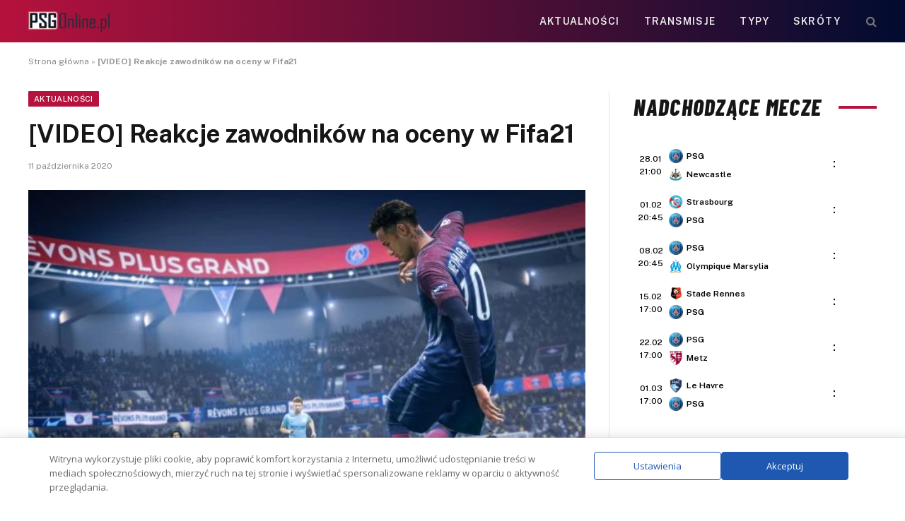

--- FILE ---
content_type: text/html; charset=UTF-8
request_url: https://psgonline.pl/2020/10/11/video-reakcje-zawodnikow-na-oceny-w-fifa21/
body_size: 17954
content:
<!DOCTYPE html>
<html lang="pl-PL" class="s-light site-s-light">
<head>
<meta charset="UTF-8" />
<meta name="viewport" content="width=device-width, initial-scale=1" />
<meta name='robots' content='index, follow, max-image-preview:large, max-snippet:-1, max-video-preview:-1' />
<!-- This site is optimized with the Yoast SEO plugin v26.8 - https://yoast.com/product/yoast-seo-wordpress/ -->
<title>[VIDEO] Reakcje zawodników na oceny w Fifa21</title><link rel="preload" as="image" imagesrcset="https://psgonline.pl/wp-content/uploads/2020/10/fifa_neymar.jpg" imagesizes="(max-width: 788px) 100vw, 788px" /><link rel="preload" as="font" href="https://psgonline.pl/wp-content/themes/smart-mag/css/icons/fonts/ts-icons.woff2?v3.2" type="font/woff2" crossorigin="anonymous" />
<link rel="canonical" href="https://psgonline.pl/2020/10/11/video-reakcje-zawodnikow-na-oceny-w-fifa21/" />
<meta property="og:locale" content="pl_PL" />
<meta property="og:type" content="article" />
<meta property="og:title" content="[VIDEO] Reakcje zawodników na oceny w Fifa21" />
<meta property="og:description" content="Pisaliśmy w ostatnim czasie o najlepszych kartach graczy PSG w najnowszej odsłonie gry Fifa21. Najlepsze karty naszych zawodników możecie obejrzeć TUTAJ. W ostatnim czasie Kylian Mbappe, czyli jedna z twarzy gry przedstawiła graczom PSG oceny ich kart. Reakcję zawodników na personalne karty i oceny możecie zobaczyć poniżej." />
<meta property="og:url" content="https://psgonline.pl/2020/10/11/video-reakcje-zawodnikow-na-oceny-w-fifa21/" />
<meta property="og:site_name" content="PSGonline.pl" />
<meta property="article:publisher" content="https://www.facebook.com/psgpolska/" />
<meta property="article:published_time" content="2020-10-11T11:54:16+00:00" />
<meta property="og:image" content="https://psgonline.pl/wp-content/uploads/2020/10/fifa_neymar.jpg" />
<meta property="og:image:width" content="768" />
<meta property="og:image:height" content="432" />
<meta property="og:image:type" content="image/jpeg" />
<meta name="author" content="Blazej Gruszczyński" />
<meta name="twitter:card" content="summary_large_image" />
<meta name="twitter:label1" content="Napisane przez" />
<meta name="twitter:data1" content="Blazej Gruszczyński" />
<script type="application/ld+json" class="yoast-schema-graph">{"@context":"https://schema.org","@graph":[{"@type":"Article","@id":"https://psgonline.pl/2020/10/11/video-reakcje-zawodnikow-na-oceny-w-fifa21/#article","isPartOf":{"@id":"https://psgonline.pl/2020/10/11/video-reakcje-zawodnikow-na-oceny-w-fifa21/"},"author":{"name":"Blazej Gruszczyński","@id":"https://psgonline.pl/#/schema/person/af4a418a73b0e9955bacf46f76d1f019"},"headline":"[VIDEO] Reakcje zawodników na oceny w Fifa21","datePublished":"2020-10-11T11:54:16+00:00","mainEntityOfPage":{"@id":"https://psgonline.pl/2020/10/11/video-reakcje-zawodnikow-na-oceny-w-fifa21/"},"wordCount":63,"commentCount":0,"publisher":{"@id":"https://psgonline.pl/#organization"},"image":{"@id":"https://psgonline.pl/2020/10/11/video-reakcje-zawodnikow-na-oceny-w-fifa21/#primaryimage"},"thumbnailUrl":"https://psgonline.pl/wp-content/uploads/2020/10/fifa_neymar.jpg","articleSection":["Aktualności"],"inLanguage":"pl-PL","potentialAction":[{"@type":"CommentAction","name":"Comment","target":["https://psgonline.pl/2020/10/11/video-reakcje-zawodnikow-na-oceny-w-fifa21/#respond"]}]},{"@type":"WebPage","@id":"https://psgonline.pl/2020/10/11/video-reakcje-zawodnikow-na-oceny-w-fifa21/","url":"https://psgonline.pl/2020/10/11/video-reakcje-zawodnikow-na-oceny-w-fifa21/","name":"[VIDEO] Reakcje zawodników na oceny w Fifa21","isPartOf":{"@id":"https://psgonline.pl/#website"},"primaryImageOfPage":{"@id":"https://psgonline.pl/2020/10/11/video-reakcje-zawodnikow-na-oceny-w-fifa21/#primaryimage"},"image":{"@id":"https://psgonline.pl/2020/10/11/video-reakcje-zawodnikow-na-oceny-w-fifa21/#primaryimage"},"thumbnailUrl":"https://psgonline.pl/wp-content/uploads/2020/10/fifa_neymar.jpg","datePublished":"2020-10-11T11:54:16+00:00","breadcrumb":{"@id":"https://psgonline.pl/2020/10/11/video-reakcje-zawodnikow-na-oceny-w-fifa21/#breadcrumb"},"inLanguage":"pl-PL","potentialAction":[{"@type":"ReadAction","target":["https://psgonline.pl/2020/10/11/video-reakcje-zawodnikow-na-oceny-w-fifa21/"]}]},{"@type":"ImageObject","inLanguage":"pl-PL","@id":"https://psgonline.pl/2020/10/11/video-reakcje-zawodnikow-na-oceny-w-fifa21/#primaryimage","url":"https://psgonline.pl/wp-content/uploads/2020/10/fifa_neymar.jpg","contentUrl":"https://psgonline.pl/wp-content/uploads/2020/10/fifa_neymar.jpg","width":768,"height":432},{"@type":"BreadcrumbList","@id":"https://psgonline.pl/2020/10/11/video-reakcje-zawodnikow-na-oceny-w-fifa21/#breadcrumb","itemListElement":[{"@type":"ListItem","position":1,"name":"Strona główna","item":"https://psgonline.pl/"},{"@type":"ListItem","position":2,"name":"[VIDEO] Reakcje zawodników na oceny w Fifa21"}]},{"@type":"WebSite","@id":"https://psgonline.pl/#website","url":"https://psgonline.pl/","name":"PSGOnline.pl","description":"Polska strefa fanów Paris Saint-Germain FC","publisher":{"@id":"https://psgonline.pl/#organization"},"potentialAction":[{"@type":"SearchAction","target":{"@type":"EntryPoint","urlTemplate":"https://psgonline.pl/?s={search_term_string}"},"query-input":{"@type":"PropertyValueSpecification","valueRequired":true,"valueName":"search_term_string"}}],"inLanguage":"pl-PL"},{"@type":"Organization","@id":"https://psgonline.pl/#organization","name":"PSGonline.pl","url":"https://psgonline.pl/","logo":{"@type":"ImageObject","inLanguage":"pl-PL","@id":"https://psgonline.pl/#/schema/logo/image/","url":"https://psgonline.pl/wp-content/uploads/2019/10/paris-saint-germain-polska-logo.png","contentUrl":"https://psgonline.pl/wp-content/uploads/2019/10/paris-saint-germain-polska-logo.png","width":100,"height":50,"caption":"PSGonline.pl"},"image":{"@id":"https://psgonline.pl/#/schema/logo/image/"},"sameAs":["https://www.facebook.com/psgpolska/","https://news.google.com/publications/CAAqBwgKMJyyuQswqc3QAw?ceid=PL:pl&oc=3"]},{"@type":"Person","@id":"https://psgonline.pl/#/schema/person/af4a418a73b0e9955bacf46f76d1f019","name":"Blazej Gruszczyński","image":{"@type":"ImageObject","inLanguage":"pl-PL","@id":"https://psgonline.pl/#/schema/person/image/","url":"https://secure.gravatar.com/avatar/bf1b8ed627e53da429677b00ead1dc2c542a010bf5d8754a3ab2ff779c07bf5b?s=96&d=mm&r=g","contentUrl":"https://secure.gravatar.com/avatar/bf1b8ed627e53da429677b00ead1dc2c542a010bf5d8754a3ab2ff779c07bf5b?s=96&d=mm&r=g","caption":"Blazej Gruszczyński"},"url":"https://psgonline.pl/author/blazej-f/"}]}</script>
<!-- / Yoast SEO plugin. -->
<link rel='dns-prefetch' href='//fonts.googleapis.com' />
<style id='wp-img-auto-sizes-contain-inline-css' type='text/css'>
img:is([sizes=auto i],[sizes^="auto," i]){contain-intrinsic-size:3000px 1500px}
/*# sourceURL=wp-img-auto-sizes-contain-inline-css */
</style>
<!-- <link rel='stylesheet' id='wp-block-library-css' href='https://psgonline.pl/wp-includes/css/dist/block-library/style.min.css?ver=55b20a3f2ce98ebca0971ff8e7189486' type='text/css' media='all' /> -->
<link rel="stylesheet" type="text/css" href="//psgonline.pl/wp-content/cache/wpfc-minified/q7xnguz7/hdpzo.css" media="all"/>
<style id='classic-theme-styles-inline-css' type='text/css'>
/*! This file is auto-generated */
.wp-block-button__link{color:#fff;background-color:#32373c;border-radius:9999px;box-shadow:none;text-decoration:none;padding:calc(.667em + 2px) calc(1.333em + 2px);font-size:1.125em}.wp-block-file__button{background:#32373c;color:#fff;text-decoration:none}
/*# sourceURL=/wp-includes/css/classic-themes.min.css */
</style>
<style id='global-styles-inline-css' type='text/css'>
:root{--wp--preset--aspect-ratio--square: 1;--wp--preset--aspect-ratio--4-3: 4/3;--wp--preset--aspect-ratio--3-4: 3/4;--wp--preset--aspect-ratio--3-2: 3/2;--wp--preset--aspect-ratio--2-3: 2/3;--wp--preset--aspect-ratio--16-9: 16/9;--wp--preset--aspect-ratio--9-16: 9/16;--wp--preset--color--black: #000000;--wp--preset--color--cyan-bluish-gray: #abb8c3;--wp--preset--color--white: #ffffff;--wp--preset--color--pale-pink: #f78da7;--wp--preset--color--vivid-red: #cf2e2e;--wp--preset--color--luminous-vivid-orange: #ff6900;--wp--preset--color--luminous-vivid-amber: #fcb900;--wp--preset--color--light-green-cyan: #7bdcb5;--wp--preset--color--vivid-green-cyan: #00d084;--wp--preset--color--pale-cyan-blue: #8ed1fc;--wp--preset--color--vivid-cyan-blue: #0693e3;--wp--preset--color--vivid-purple: #9b51e0;--wp--preset--gradient--vivid-cyan-blue-to-vivid-purple: linear-gradient(135deg,rgb(6,147,227) 0%,rgb(155,81,224) 100%);--wp--preset--gradient--light-green-cyan-to-vivid-green-cyan: linear-gradient(135deg,rgb(122,220,180) 0%,rgb(0,208,130) 100%);--wp--preset--gradient--luminous-vivid-amber-to-luminous-vivid-orange: linear-gradient(135deg,rgb(252,185,0) 0%,rgb(255,105,0) 100%);--wp--preset--gradient--luminous-vivid-orange-to-vivid-red: linear-gradient(135deg,rgb(255,105,0) 0%,rgb(207,46,46) 100%);--wp--preset--gradient--very-light-gray-to-cyan-bluish-gray: linear-gradient(135deg,rgb(238,238,238) 0%,rgb(169,184,195) 100%);--wp--preset--gradient--cool-to-warm-spectrum: linear-gradient(135deg,rgb(74,234,220) 0%,rgb(151,120,209) 20%,rgb(207,42,186) 40%,rgb(238,44,130) 60%,rgb(251,105,98) 80%,rgb(254,248,76) 100%);--wp--preset--gradient--blush-light-purple: linear-gradient(135deg,rgb(255,206,236) 0%,rgb(152,150,240) 100%);--wp--preset--gradient--blush-bordeaux: linear-gradient(135deg,rgb(254,205,165) 0%,rgb(254,45,45) 50%,rgb(107,0,62) 100%);--wp--preset--gradient--luminous-dusk: linear-gradient(135deg,rgb(255,203,112) 0%,rgb(199,81,192) 50%,rgb(65,88,208) 100%);--wp--preset--gradient--pale-ocean: linear-gradient(135deg,rgb(255,245,203) 0%,rgb(182,227,212) 50%,rgb(51,167,181) 100%);--wp--preset--gradient--electric-grass: linear-gradient(135deg,rgb(202,248,128) 0%,rgb(113,206,126) 100%);--wp--preset--gradient--midnight: linear-gradient(135deg,rgb(2,3,129) 0%,rgb(40,116,252) 100%);--wp--preset--font-size--small: 13px;--wp--preset--font-size--medium: 20px;--wp--preset--font-size--large: 36px;--wp--preset--font-size--x-large: 42px;--wp--preset--spacing--20: 0.44rem;--wp--preset--spacing--30: 0.67rem;--wp--preset--spacing--40: 1rem;--wp--preset--spacing--50: 1.5rem;--wp--preset--spacing--60: 2.25rem;--wp--preset--spacing--70: 3.38rem;--wp--preset--spacing--80: 5.06rem;--wp--preset--shadow--natural: 6px 6px 9px rgba(0, 0, 0, 0.2);--wp--preset--shadow--deep: 12px 12px 50px rgba(0, 0, 0, 0.4);--wp--preset--shadow--sharp: 6px 6px 0px rgba(0, 0, 0, 0.2);--wp--preset--shadow--outlined: 6px 6px 0px -3px rgb(255, 255, 255), 6px 6px rgb(0, 0, 0);--wp--preset--shadow--crisp: 6px 6px 0px rgb(0, 0, 0);}:where(.is-layout-flex){gap: 0.5em;}:where(.is-layout-grid){gap: 0.5em;}body .is-layout-flex{display: flex;}.is-layout-flex{flex-wrap: wrap;align-items: center;}.is-layout-flex > :is(*, div){margin: 0;}body .is-layout-grid{display: grid;}.is-layout-grid > :is(*, div){margin: 0;}:where(.wp-block-columns.is-layout-flex){gap: 2em;}:where(.wp-block-columns.is-layout-grid){gap: 2em;}:where(.wp-block-post-template.is-layout-flex){gap: 1.25em;}:where(.wp-block-post-template.is-layout-grid){gap: 1.25em;}.has-black-color{color: var(--wp--preset--color--black) !important;}.has-cyan-bluish-gray-color{color: var(--wp--preset--color--cyan-bluish-gray) !important;}.has-white-color{color: var(--wp--preset--color--white) !important;}.has-pale-pink-color{color: var(--wp--preset--color--pale-pink) !important;}.has-vivid-red-color{color: var(--wp--preset--color--vivid-red) !important;}.has-luminous-vivid-orange-color{color: var(--wp--preset--color--luminous-vivid-orange) !important;}.has-luminous-vivid-amber-color{color: var(--wp--preset--color--luminous-vivid-amber) !important;}.has-light-green-cyan-color{color: var(--wp--preset--color--light-green-cyan) !important;}.has-vivid-green-cyan-color{color: var(--wp--preset--color--vivid-green-cyan) !important;}.has-pale-cyan-blue-color{color: var(--wp--preset--color--pale-cyan-blue) !important;}.has-vivid-cyan-blue-color{color: var(--wp--preset--color--vivid-cyan-blue) !important;}.has-vivid-purple-color{color: var(--wp--preset--color--vivid-purple) !important;}.has-black-background-color{background-color: var(--wp--preset--color--black) !important;}.has-cyan-bluish-gray-background-color{background-color: var(--wp--preset--color--cyan-bluish-gray) !important;}.has-white-background-color{background-color: var(--wp--preset--color--white) !important;}.has-pale-pink-background-color{background-color: var(--wp--preset--color--pale-pink) !important;}.has-vivid-red-background-color{background-color: var(--wp--preset--color--vivid-red) !important;}.has-luminous-vivid-orange-background-color{background-color: var(--wp--preset--color--luminous-vivid-orange) !important;}.has-luminous-vivid-amber-background-color{background-color: var(--wp--preset--color--luminous-vivid-amber) !important;}.has-light-green-cyan-background-color{background-color: var(--wp--preset--color--light-green-cyan) !important;}.has-vivid-green-cyan-background-color{background-color: var(--wp--preset--color--vivid-green-cyan) !important;}.has-pale-cyan-blue-background-color{background-color: var(--wp--preset--color--pale-cyan-blue) !important;}.has-vivid-cyan-blue-background-color{background-color: var(--wp--preset--color--vivid-cyan-blue) !important;}.has-vivid-purple-background-color{background-color: var(--wp--preset--color--vivid-purple) !important;}.has-black-border-color{border-color: var(--wp--preset--color--black) !important;}.has-cyan-bluish-gray-border-color{border-color: var(--wp--preset--color--cyan-bluish-gray) !important;}.has-white-border-color{border-color: var(--wp--preset--color--white) !important;}.has-pale-pink-border-color{border-color: var(--wp--preset--color--pale-pink) !important;}.has-vivid-red-border-color{border-color: var(--wp--preset--color--vivid-red) !important;}.has-luminous-vivid-orange-border-color{border-color: var(--wp--preset--color--luminous-vivid-orange) !important;}.has-luminous-vivid-amber-border-color{border-color: var(--wp--preset--color--luminous-vivid-amber) !important;}.has-light-green-cyan-border-color{border-color: var(--wp--preset--color--light-green-cyan) !important;}.has-vivid-green-cyan-border-color{border-color: var(--wp--preset--color--vivid-green-cyan) !important;}.has-pale-cyan-blue-border-color{border-color: var(--wp--preset--color--pale-cyan-blue) !important;}.has-vivid-cyan-blue-border-color{border-color: var(--wp--preset--color--vivid-cyan-blue) !important;}.has-vivid-purple-border-color{border-color: var(--wp--preset--color--vivid-purple) !important;}.has-vivid-cyan-blue-to-vivid-purple-gradient-background{background: var(--wp--preset--gradient--vivid-cyan-blue-to-vivid-purple) !important;}.has-light-green-cyan-to-vivid-green-cyan-gradient-background{background: var(--wp--preset--gradient--light-green-cyan-to-vivid-green-cyan) !important;}.has-luminous-vivid-amber-to-luminous-vivid-orange-gradient-background{background: var(--wp--preset--gradient--luminous-vivid-amber-to-luminous-vivid-orange) !important;}.has-luminous-vivid-orange-to-vivid-red-gradient-background{background: var(--wp--preset--gradient--luminous-vivid-orange-to-vivid-red) !important;}.has-very-light-gray-to-cyan-bluish-gray-gradient-background{background: var(--wp--preset--gradient--very-light-gray-to-cyan-bluish-gray) !important;}.has-cool-to-warm-spectrum-gradient-background{background: var(--wp--preset--gradient--cool-to-warm-spectrum) !important;}.has-blush-light-purple-gradient-background{background: var(--wp--preset--gradient--blush-light-purple) !important;}.has-blush-bordeaux-gradient-background{background: var(--wp--preset--gradient--blush-bordeaux) !important;}.has-luminous-dusk-gradient-background{background: var(--wp--preset--gradient--luminous-dusk) !important;}.has-pale-ocean-gradient-background{background: var(--wp--preset--gradient--pale-ocean) !important;}.has-electric-grass-gradient-background{background: var(--wp--preset--gradient--electric-grass) !important;}.has-midnight-gradient-background{background: var(--wp--preset--gradient--midnight) !important;}.has-small-font-size{font-size: var(--wp--preset--font-size--small) !important;}.has-medium-font-size{font-size: var(--wp--preset--font-size--medium) !important;}.has-large-font-size{font-size: var(--wp--preset--font-size--large) !important;}.has-x-large-font-size{font-size: var(--wp--preset--font-size--x-large) !important;}
:where(.wp-block-post-template.is-layout-flex){gap: 1.25em;}:where(.wp-block-post-template.is-layout-grid){gap: 1.25em;}
:where(.wp-block-term-template.is-layout-flex){gap: 1.25em;}:where(.wp-block-term-template.is-layout-grid){gap: 1.25em;}
:where(.wp-block-columns.is-layout-flex){gap: 2em;}:where(.wp-block-columns.is-layout-grid){gap: 2em;}
:root :where(.wp-block-pullquote){font-size: 1.5em;line-height: 1.6;}
/*# sourceURL=global-styles-inline-css */
</style>
<!-- <link rel='stylesheet' id='bookie_box11-css' href='https://psgonline.pl/wp-content/plugins/bets/css/bookie_box12.css?ver=55b20a3f2ce98ebca0971ff8e7189486' type='text/css' media='all' /> -->
<!-- <link rel='stylesheet' id='efter-leagues-style-css' href='https://psgonline.pl/wp-content/plugins/efter-leagues/css/styles.css?ver=55b20a3f2ce98ebca0971ff8e7189486' type='text/css' media='all' /> -->
<!-- <link rel='stylesheet' id='widgetopts-styles-css' href='https://psgonline.pl/wp-content/plugins/widget-options/assets/css/widget-options.css?ver=4.1.3' type='text/css' media='all' /> -->
<link rel="stylesheet" type="text/css" href="//psgonline.pl/wp-content/cache/wpfc-minified/965dnc5c/hdpzo.css" media="all"/>
<link rel='stylesheet' id='daextlwcnf-google-font-css' href='https://fonts.googleapis.com/css2?family=Open+Sans%3Awght%40400%3B600&#038;ver=1.19#038;display=swap' type='text/css' media='all' />
<!-- <link rel='stylesheet' id='smartmag-core-css' href='https://psgonline.pl/wp-content/themes/smart-mag/style.css?ver=10.3.2' type='text/css' media='all' /> -->
<link rel="stylesheet" type="text/css" href="//psgonline.pl/wp-content/cache/wpfc-minified/2rnidr6c/hdpzo.css" media="all"/>
<style id='smartmag-core-inline-css' type='text/css'>
:root { --c-main: #b5123d;
--c-main-rgb: 181,18,61; }
.s-dark, .site-s-dark { --c-main: #b5123d; --c-main-rgb: 181,18,61; }
.smart-head-main .smart-head-top { background-color: #ededed; }
.smart-head-main .smart-head-mid { --head-h: 60px; background: linear-gradient(90deg, #b5123d 0%, #000c30 100%); }
.smart-head-mobile .smart-head-mid { background-color: var(--c-main); }
.s-dark .smart-head-mobile .smart-head-mid,
.smart-head-mobile .s-dark.smart-head-mid { background-color: var(--c-main); }
.off-canvas { background-color: var(--c-main); }
.main-footer .lower-footer { background-color: var(--c-main); }
.lower-footer { color: #ffffff; }
.block-head-e2 .heading { font-family: "Barlow Condensed", system-ui, -apple-system, "Segoe UI", Arial, sans-serif; font-size: 32px; font-weight: 800; font-style: italic; text-transform: uppercase; letter-spacing: 0.04em; }
.block-head-e2 { --line-weight: 4px; --c-line: var(--c-main); }
.s-dark .block-head-e2 { --c-line: var(--c-main); }
/*# sourceURL=smartmag-core-inline-css */
</style>
<link rel='stylesheet' id='smartmag-fonts-css' href='https://fonts.googleapis.com/css?family=Public+Sans%3A400%2C400i%2C500%2C600%2C700' type='text/css' media='all' />
<!-- <link rel='stylesheet' id='smartmag-magnific-popup-css' href='https://psgonline.pl/wp-content/themes/smart-mag/css/lightbox.css?ver=10.3.2' type='text/css' media='all' /> -->
<!-- <link rel='stylesheet' id='smartmag-icons-css' href='https://psgonline.pl/wp-content/themes/smart-mag/css/icons/icons.css?ver=10.3.2' type='text/css' media='all' /> -->
<link rel="stylesheet" type="text/css" href="//psgonline.pl/wp-content/cache/wpfc-minified/2d9yvwz5/hdpzo.css" media="all"/>
<link rel='stylesheet' id='smartmag-gfonts-custom-css' href='https://fonts.googleapis.com/css?family=Barlow+Condensed%3A800%2C800i' type='text/css' media='all' />
<meta name="generator" content="Elementor 3.34.2; features: e_font_icon_svg, additional_custom_breakpoints; settings: css_print_method-external, google_font-enabled, font_display-swap">
<style>
.e-con.e-parent:nth-of-type(n+4):not(.e-lazyloaded):not(.e-no-lazyload),
.e-con.e-parent:nth-of-type(n+4):not(.e-lazyloaded):not(.e-no-lazyload) * {
background-image: none !important;
}
@media screen and (max-height: 1024px) {
.e-con.e-parent:nth-of-type(n+3):not(.e-lazyloaded):not(.e-no-lazyload),
.e-con.e-parent:nth-of-type(n+3):not(.e-lazyloaded):not(.e-no-lazyload) * {
background-image: none !important;
}
}
@media screen and (max-height: 640px) {
.e-con.e-parent:nth-of-type(n+2):not(.e-lazyloaded):not(.e-no-lazyload),
.e-con.e-parent:nth-of-type(n+2):not(.e-lazyloaded):not(.e-no-lazyload) * {
background-image: none !important;
}
}
</style>
<!-- Global site tag (gtag.js) - Google Analytics -->
<script async src="https://www.googletagmanager.com/gtag/js?id=UA-179266323-1"></script>
<script>
window.dataLayer = window.dataLayer || [];
function gtag(){dataLayer.push(arguments);}
gtag('js', new Date());
gtag('config', 'UA-179266323-1');
</script>
<!-- Global site tag (gtag.js) - Google Analytics -->
<script async src="https://www.googletagmanager.com/gtag/js?id=UA-129871872-1"></script>
<script>
window.dataLayer = window.dataLayer || [];
function gtag(){dataLayer.push(arguments);}
gtag('js', new Date());
gtag('config', 'UA-129871872-1');
</script>
<link rel="icon" href="https://psgonline.pl/wp-content/uploads/2024/11/cropped-psg56b7b9c344d11_50463-32x32.png" sizes="32x32" />
<link rel="icon" href="https://psgonline.pl/wp-content/uploads/2024/11/cropped-psg56b7b9c344d11_50463-192x192.png" sizes="192x192" />
<link rel="apple-touch-icon" href="https://psgonline.pl/wp-content/uploads/2024/11/cropped-psg56b7b9c344d11_50463-180x180.png" />
<meta name="msapplication-TileImage" content="https://psgonline.pl/wp-content/uploads/2024/11/cropped-psg56b7b9c344d11_50463-270x270.png" />
<style type="text/css" id="wp-custom-css">
h5.heading {
margin: 1%;
}
.tabela ol li:nth-child(1) {
background: #e8e5d8 !important;
color: #000 !important;
}
.tabela ol li.headertab {
background: #333 !important;
color: #fff !important;
border-left: 7px solid #333;
}
.grid-tabela-short span, .grid-tabela-strzelcy span {font-size:14px!important}
.grid-tabela-short div, .grid-tabela-strzelcy div {
font-size: 14px!important;
color: #000;
text-transform: none;
}
.tabela ol li.headertab div {color:#fff!important}
.grid-tabela-short img {
width: 20px !important;
}
.main-sidebar .widget {margin-bottom: 0}
.vlive_container {
max-width: 1220px;
float: initial;
}
.rmatches, .tabela {margin-bottom: 30px}
@media (min-width: 768px) {
.elementor-75400 .elementor-element.elementor-element-41e8cdc {
width: 66.661%;
}
.feat-grid-equals.static .slides {gap: 20px}
.has-el-gap .elementor-column {padding: 0}
}
.has-el-gap .elementor-column:nth-child(2) {
padding-left: 20px;
width: calc(33.33%-20px)
}
.slides .image-link {padding:0px!important}
.pretty-link
{display : none;}
.stream_table, .tips_table, .tips_odds {border-collapse: collapse; width: 100%;}
.tips_odds td, .tips_odds th {text-align: center!important;}
.stream_table td {text-align: center; vertical-align: middle; font-weight: bold; font-size: 19px; padding: 20px 0!important}
.tips_table td {text-align: center; vertical-align: middle; font-weight: bold; font-size: 17px; padding: 10px 0!important}		</style>
<script data-wpfc-render="false">var Wpfcll={s:[],osl:0,scroll:false,i:function(){Wpfcll.ss();window.addEventListener('load',function(){window.addEventListener("DOMSubtreeModified",function(e){Wpfcll.osl=Wpfcll.s.length;Wpfcll.ss();if(Wpfcll.s.length > Wpfcll.osl){Wpfcll.ls(false);}},false);Wpfcll.ls(true);});window.addEventListener('scroll',function(){Wpfcll.scroll=true;Wpfcll.ls(false);});window.addEventListener('resize',function(){Wpfcll.scroll=true;Wpfcll.ls(false);});window.addEventListener('click',function(){Wpfcll.scroll=true;Wpfcll.ls(false);});},c:function(e,pageload){var w=document.documentElement.clientHeight || body.clientHeight;var n=0;if(pageload){n=0;}else{n=(w > 800) ? 800:200;n=Wpfcll.scroll ? 800:n;}var er=e.getBoundingClientRect();var t=0;var p=e.parentNode ? e.parentNode:false;if(typeof p.getBoundingClientRect=="undefined"){var pr=false;}else{var pr=p.getBoundingClientRect();}if(er.x==0 && er.y==0){for(var i=0;i < 10;i++){if(p){if(pr.x==0 && pr.y==0){if(p.parentNode){p=p.parentNode;}if(typeof p.getBoundingClientRect=="undefined"){pr=false;}else{pr=p.getBoundingClientRect();}}else{t=pr.top;break;}}};}else{t=er.top;}if(w - t+n > 0){return true;}return false;},r:function(e,pageload){var s=this;var oc,ot;try{oc=e.getAttribute("data-wpfc-original-src");ot=e.getAttribute("data-wpfc-original-srcset");originalsizes=e.getAttribute("data-wpfc-original-sizes");if(s.c(e,pageload)){if(oc || ot){if(e.tagName=="DIV" || e.tagName=="A" || e.tagName=="SPAN"){e.style.backgroundImage="url("+oc+")";e.removeAttribute("data-wpfc-original-src");e.removeAttribute("data-wpfc-original-srcset");e.removeAttribute("onload");}else{if(oc){e.setAttribute('src',oc);}if(ot){e.setAttribute('srcset',ot);}if(originalsizes){e.setAttribute('sizes',originalsizes);}if(e.getAttribute("alt") && e.getAttribute("alt")=="blank"){e.removeAttribute("alt");}e.removeAttribute("data-wpfc-original-src");e.removeAttribute("data-wpfc-original-srcset");e.removeAttribute("data-wpfc-original-sizes");e.removeAttribute("onload");if(e.tagName=="IFRAME"){var y="https://www.youtube.com/embed/";if(navigator.userAgent.match(/\sEdge?\/\d/i)){e.setAttribute('src',e.getAttribute("src").replace(/.+\/templates\/youtube\.html\#/,y));}e.onload=function(){if(typeof window.jQuery !="undefined"){if(jQuery.fn.fitVids){jQuery(e).parent().fitVids({customSelector:"iframe[src]"});}}var s=e.getAttribute("src").match(/templates\/youtube\.html\#(.+)/);if(s){try{var i=e.contentDocument || e.contentWindow;if(i.location.href=="about:blank"){e.setAttribute('src',y+s[1]);}}catch(err){e.setAttribute('src',y+s[1]);}}}}}}else{if(e.tagName=="NOSCRIPT"){if(jQuery(e).attr("data-type")=="wpfc"){e.removeAttribute("data-type");jQuery(e).after(jQuery(e).text());}}}}}catch(error){console.log(error);console.log("==>",e);}},ss:function(){var i=Array.prototype.slice.call(document.getElementsByTagName("img"));var f=Array.prototype.slice.call(document.getElementsByTagName("iframe"));var d=Array.prototype.slice.call(document.getElementsByTagName("div"));var a=Array.prototype.slice.call(document.getElementsByTagName("a"));var s=Array.prototype.slice.call(document.getElementsByTagName("span"));var n=Array.prototype.slice.call(document.getElementsByTagName("noscript"));this.s=i.concat(f).concat(d).concat(a).concat(s).concat(n);},ls:function(pageload){var s=this;[].forEach.call(s.s,function(e,index){s.r(e,pageload);});}};document.addEventListener('DOMContentLoaded',function(){wpfci();});function wpfci(){Wpfcll.i();}</script>
</head>
<body data-rsssl=1 class="wp-singular post-template-default single single-post postid-5131 single-format-standard wp-theme-smart-mag right-sidebar post-layout-modern post-cat-27 has-lb has-lb-sm ts-img-hov-fade has-sb-sep layout-normal elementor-default elementor-kit-12547">
<div class="main-wrap">
<div class="off-canvas-backdrop"></div>
<div class="mobile-menu-container off-canvas s-dark hide-menu-lg" id="off-canvas">
<div class="off-canvas-head">
<a href="#" class="close">
<span class="visuallyhidden">Close Menu</span>
<i class="tsi tsi-times"></i>
</a>
<div class="ts-logo">
</div>
</div>
<div class="off-canvas-content">
<ul class="mobile-menu"></ul>
<div class="spc-social-block spc-social spc-social-b smart-head-social">
<a href="https://www.facebook.com/people/Tu-jest-Pary%C5%BC-Nieoficjalny-Fanklub-PSG-Polska/61576725183256/" class="link service s-facebook" target="_blank" rel="nofollow noopener external noreferrer" data-wpel-link="external">
<i class="icon tsi tsi-facebook"></i>					<span class="visuallyhidden">Facebook</span>
</a>
</div>
</div>
</div>
<div class="smart-head smart-head-b smart-head-main" id="smart-head" data-sticky="auto" data-sticky-type="fixed" data-sticky-full>
<div class="smart-head-row smart-head-mid s-dark smart-head-row-full">
<div class="inner wrap">
<div class="items items-left ">
<a href="https://psgonline.pl/" title="PSGonline.pl" rel="home" class="logo-link ts-logo logo-is-image" data-wpel-link="internal">
<span>
<img src="https://psgonline.pl/wp-content/uploads/2024/11/psgonline-1.webp" class="logo-image" alt="PSGonline.pl" width="115" height="29"/>
</span>
</a>				</div>
<div class="items items-center empty">
</div>
<div class="items items-right ">
<div class="nav-wrap">
<nav class="navigation navigation-main nav-hov-a">
<ul id="menu-main" class="menu"><li id="menu-item-12600" class="menu-item menu-item-type-taxonomy menu-item-object-category current-post-ancestor current-menu-parent current-post-parent menu-cat-27 menu-item-12600"><a href="https://psgonline.pl/aktualnosci/" data-wpel-link="internal">Aktualności</a></li>
<li id="menu-item-12599" class="menu-item menu-item-type-taxonomy menu-item-object-category menu-cat-401 menu-item-12599"><a href="https://psgonline.pl/transmisje-online/" data-wpel-link="internal">Transmisje</a></li>
<li id="menu-item-12597" class="menu-item menu-item-type-taxonomy menu-item-object-category menu-cat-408 menu-item-12597"><a href="https://psgonline.pl/typy-bukmacherskie/" data-wpel-link="internal">Typy</a></li>
<li id="menu-item-14025" class="menu-item menu-item-type-taxonomy menu-item-object-category menu-cat-909 menu-item-14025"><a href="https://psgonline.pl/skroty-meczow/" data-wpel-link="internal">Skróty</a></li>
</ul>		</nav>
</div>
<a href="#" class="search-icon has-icon-only is-icon" title="Search">
<i class="tsi tsi-search"></i>
</a>
</div>
</div>
</div>
</div>
<div class="smart-head smart-head-a smart-head-mobile" id="smart-head-mobile" data-sticky="mid" data-sticky-type="smart" data-sticky-full>
<div class="smart-head-row smart-head-mid smart-head-row-3 s-dark smart-head-row-full">
<div class="inner wrap">
<div class="items items-left ">
<button class="offcanvas-toggle has-icon" type="button" aria-label="Menu">
<span class="hamburger-icon hamburger-icon-a">
<span class="inner"></span>
</span>
</button>				</div>
<div class="items items-center ">
<a href="https://psgonline.pl/" title="PSGonline.pl" rel="home" class="logo-link ts-logo logo-is-image" data-wpel-link="internal">
<span>
<img src="https://psgonline.pl/wp-content/uploads/2024/11/psgonline-1.webp" class="logo-image" alt="PSGonline.pl" width="115" height="29"/>
</span>
</a>				</div>
<div class="items items-right ">
<a href="#" class="search-icon has-icon-only is-icon" title="Search">
<i class="tsi tsi-search"></i>
</a>
</div>
</div>
</div>
</div>
<nav class="breadcrumbs is-full-width breadcrumbs-a" id="breadcrumb"><div class="inner ts-contain "><span><span><a href="https://psgonline.pl/" data-wpel-link="internal">Strona główna</a></span> » <span class="breadcrumb_last" aria-current="page"><strong>[VIDEO] Reakcje zawodników na oceny w Fifa21</strong></span></span></div></nav>
<div class="main ts-contain cf right-sidebar">
<div class="ts-row">
<div class="col-8 main-content s-post-contain">
<div class="the-post-header s-head-modern s-head-modern-a">
<div class="post-meta post-meta-a post-meta-left post-meta-single has-below"><div class="post-meta-items meta-above"><span class="meta-item cat-labels">
<a href="https://psgonline.pl/aktualnosci/" class="category term-color-27" rel="category" data-wpel-link="internal">Aktualności</a>
</span>
</div><h1 class="is-title post-title">[VIDEO] Reakcje zawodników na oceny w Fifa21</h1><div class="post-meta-items meta-below"><span class="meta-item date"><time class="post-date" datetime="2020-10-11T13:54:16+02:00">11 października 2020</time></span></div></div>	
</div>		
<div class="single-featured">	
<div class="featured">
<figure class="image-link media-ratio ar-bunyad-main"><img width="788" height="515" src="https://psgonline.pl/wp-content/uploads/2020/10/fifa_neymar.jpg" class="attachment-bunyad-main size-bunyad-main no-lazy skip-lazy wp-post-image" alt="" sizes="(max-width: 788px) 100vw, 788px" title="[VIDEO] Reakcje zawodników na oceny w Fifa21" decoding="async" /></figure>		
</div>
</div>
<div class="the-post s-post-modern">
<article id="post-5131" class="post-5131 post type-post status-publish format-standard has-post-thumbnail category-aktualnosci">
<div class="post-content-wrap">
<div class="post-content cf entry-content content-spacious">
<p>Pisaliśmy w ostatnim czasie o najlepszych kartach graczy PSG w najnowszej odsłonie gry Fifa21. Najlepsze karty naszych zawodników możecie obejrzeć <a href="https://psgonline.pl/2020/09/16/fifa-21-7-zawodnikow-w-setce-najlepszych/" target="_blank" rel="noopener noreferrer" data-wpel-link="internal">TUTAJ.</a> W ostatnim czasie Kylian Mbappe, czyli jedna z twarzy gry przedstawiła graczom PSG oceny ich kart.</p>
<p>Reakcję zawodników na personalne karty i oceny możecie zobaczyć poniżej.</p>
<p><center><iframe onload="Wpfcll.r(this,true);" data-wpfc-original-src="https://psgonline.pl/wp-content/plugins/wp-fastest-cache-premium/pro/templates/youtube.html#oqZzWE2xJmM" width="560" height="315" frameborder="0" allowfullscreen="allowfullscreen"></iframe><center></center></center></p>
</div>
</div>
</article>
<div class="spc-social-block spc-social spc-social-custom spc-social-follow-inline spc-social-colors spc-social-colored">
<a href="/go/googlenews" class="link service s-google-news" target="_blank" rel="nofollow noopener" data-wpel-link="internal">
<svg class="icon-svg icon-google-news" fill="none" viewBox="0 0 24 24"><g clip-path="url(#a)"><path fill="#0C9D58" d="M19.09 15.32a.612.612 0 0 1-.611.608H5.52a.612.612 0 0 1-.612-.608V2.608c0-.334.275-.608.612-.608h12.96c.337 0 .612.274.612.608V15.32Z"/><path fill="#004D40" d="m19.09 5.268-4.855-.625 4.856 1.303v-.678Zm-6.856-2.605L4.88 5.947l8.128-2.959V2.98c-.143-.306-.491-.45-.774-.317Z" opacity=".2"/><path fill="#fff" d="M18.479 2H5.52a.612.612 0 0 0-.612.608v.136c0-.334.275-.608.612-.608h12.96c.337 0 .612.274.612.608v-.136A.612.612 0 0 0 18.479 2Z" opacity=".2"/><path fill="#EA4335" d="M8.053 14.93c-.087.326.088.659.389.74l12.001 3.227c.301.08.62-.12.707-.447L23.977 7.9c.087-.327-.087-.66-.388-.74L11.587 3.93c-.301-.08-.62.12-.706.447L8.053 14.93Z"/><path fill="#3E2723" d="m21.273 11.665.631 3.835-.631 2.357v-6.192ZM14.291 4.8l.566.151.35 2.367-.916-2.519Z" opacity=".2"/><path fill="#fff" d="M23.589 7.159 11.588 3.93c-.302-.08-.62.12-.707.447L8.054 14.93c-.005.017-.006.035-.01.053L10.852 4.51c.087-.326.405-.527.706-.447l12.001 3.228c.285.076.454.378.398.687l.022-.08c.087-.327-.088-.66-.39-.74Z" opacity=".2"/><path fill="#FFC107" d="M17.505 13.63c.116.318-.03.665-.322.771l-12.664 4.61c-.293.106-.627-.066-.743-.384L.04 8.362c-.115-.318.03-.665.322-.771l12.665-4.61c.293-.106.627.066.742.384l3.736 10.265Z"/><path fill="#fff" d="M.088 8.491c-.115-.317.03-.664.322-.77l12.665-4.61c.29-.106.619.062.738.373l-.044-.12c-.116-.317-.45-.49-.742-.383L.362 7.591c-.293.106-.438.453-.322.771l3.736 10.265.005.01L.088 8.49Z" opacity=".2"/><path fill="#4285F4" d="M21.273 21.023a.616.616 0 0 1-.614.613H3.341a.616.616 0 0 1-.614-.613V7.932c0-.338.276-.614.614-.614h17.318c.338 0 .614.276.614.614v13.09Z"/><path fill="#fff" d="M17.966 12.5h-5.182v-1.364h5.182c.15 0 .272.123.272.273v.818c0 .15-.122.273-.272.273Zm0 5.182h-5.182v-1.364h5.182c.15 0 .272.122.272.273v.818c0 .15-.122.273-.272.273Zm.818-2.591h-6v-1.364h6c.15 0 .273.122.273.273v.818a.273.273 0 0 1-.273.273Z"/><path fill="#1A237E" d="M20.66 21.5H3.34a.616.616 0 0 1-.613-.614v.137c0 .337.276.613.614.613h17.318a.616.616 0 0 0 .614-.613v-.137a.616.616 0 0 1-.614.614Z" opacity=".2"/><path fill="#fff" d="M3.34 7.454h17.32c.337 0 .613.277.613.614v-.136a.616.616 0 0 0-.614-.614H3.341a.616.616 0 0 0-.614.614v.136c0-.337.276-.614.614-.614Z" opacity=".2"/><path fill="#fff" d="M8.148 13.864v1.23h1.764c-.145.749-.804 1.292-1.764 1.292-1.072 0-1.94-.906-1.94-1.977 0-1.071.868-1.977 1.94-1.977.482 0 .914.165 1.255.49v.001l.934-.934a3.142 3.142 0 0 0-2.19-.853 3.273 3.273 0 0 0 0 6.546c1.89 0 3.134-1.329 3.134-3.198 0-.215-.02-.421-.052-.62H8.148Z"/><g fill="#1A237E" opacity=".2"><path d="M8.182 15.094v.136h1.732c.012-.045.023-.09.033-.136H8.182Z"/><path d="M8.182 17.682a3.272 3.272 0 0 1-3.271-3.205l-.002.068a3.273 3.273 0 0 0 3.273 3.273c1.89 0 3.133-1.329 3.133-3.199l-.002-.043c-.04 1.82-1.272 3.106-3.131 3.106Zm1.255-4.76a1.78 1.78 0 0 0-1.255-.49c-1.072 0-1.94.906-1.94 1.977 0 .023.002.045.003.068.036-1.041.888-1.91 1.937-1.91.482 0 .914.167 1.255.492l1.002-1.002c-.023-.021-.05-.04-.073-.062l-.928.928Z"/></g><path fill="#1A237E" d="M18.238 12.363v-.136c0 .15-.122.273-.272.273h-5.182v.136h5.182c.15 0 .272-.122.272-.273Zm-.272 5.319h-5.182v.136h5.182c.15 0 .272-.122.272-.273v-.136c0 .15-.122.273-.272.273Zm.818-2.591h-6v.136h6c.15 0 .273-.122.273-.273v-.136c0 .15-.122.273-.273.273Z" opacity=".2"/><path fill="url(#b)" d="m23.589 7.159-4.498-1.21V2.608A.612.612 0 0 0 18.479 2H5.52a.612.612 0 0 0-.612.608v3.328L.362 7.59c-.293.106-.438.453-.322.771l2.687 7.384v5.277c0 .337.276.613.614.613h17.318a.616.616 0 0 0 .614-.613v-3.03l2.705-10.094c.087-.327-.088-.66-.39-.74Z"/></g><defs><radialGradient id="b" cx="0" cy="0" r="1" gradientTransform="translate(5.41 3.59) scale(23.3397)" gradientUnits="userSpaceOnUse"><stop stop-color="#fff" stop-opacity=".1"/><stop offset="1" stop-color="#fff" stop-opacity="0"/></radialGradient><clipPath id="a"><path fill="#fff" d="M0 2h24v19.636H0z"/></clipPath></defs></svg>					<span class="s-label">Obserwuj PSGonline w Google News</span>
</a>
</div>
<div class="post-share-bot">
<span class="info">Share.</span>
<span class="share-links spc-social spc-social-colors spc-social-bg">
<a href="https://www.facebook.com/sharer.php?u=https%3A%2F%2Fpsgonline.pl%2F2020%2F10%2F11%2Fvideo-reakcje-zawodnikow-na-oceny-w-fifa21%2F" class="service s-facebook tsi tsi-facebook" title="Share on Facebook" target="_blank" rel="nofollow noopener external noreferrer" data-wpel-link="external">
<span class="visuallyhidden">Facebook</span>
</a>
<a href="https://twitter.com/intent/tweet?url=https%3A%2F%2Fpsgonline.pl%2F2020%2F10%2F11%2Fvideo-reakcje-zawodnikow-na-oceny-w-fifa21%2F&#038;text=%5BVIDEO%5D%20Reakcje%20zawodnik%C3%B3w%20na%20oceny%20w%20Fifa21" class="service s-twitter tsi tsi-twitter" title="Share on X (Twitter)" target="_blank" rel="nofollow noopener external noreferrer" data-wpel-link="external">
<span class="visuallyhidden">Twitter</span>
</a>
<a href="#" class="service s-link tsi tsi-link" title="Copy Link" target="_blank" rel="nofollow noopener">
<span class="visuallyhidden">Copy Link</span>
<span data-message="Link copied successfully!"></span>				</a>
</span>
</div>
<div class="author-box">
<section class="author-info">
<img onload="Wpfcll.r(this,true);" src="https://psgonline.pl/wp-content/plugins/wp-fastest-cache-premium/pro/images/blank.gif" alt="blank" data-wpfc-original-src='https://secure.gravatar.com/avatar/bf1b8ed627e53da429677b00ead1dc2c542a010bf5d8754a3ab2ff779c07bf5b?s=95&#038;d=mm&#038;r=g' data-wpfc-original-srcset='https://secure.gravatar.com/avatar/bf1b8ed627e53da429677b00ead1dc2c542a010bf5d8754a3ab2ff779c07bf5b?s=190&#038;d=mm&#038;r=g 2x' class='avatar avatar-95 photo' height='95' width='95' decoding='async'/>	
<div class="description">
<a href="https://psgonline.pl/author/blazej-f/" title="Wpisy od Blazej Gruszczyński" rel="author" data-wpel-link="internal">Blazej Gruszczyński</a>		
<ul class="social-icons">
</ul>
<p class="bio"></p>
</div>
</section>		</div>
<section class="related-posts">
<div class="block-head block-head-ac block-head-e block-head-e2 is-left">
<h4 class="heading">Przeczytaj również</h4>					
</div>
<section class="block-wrap block-grid cols-gap-sm mb-none" data-id="1">
<div class="block-content">
<div class="loop loop-grid loop-grid-sm grid grid-3 md:grid-2 xs:grid-1">
<article class="l-post grid-post grid-sm-post">
<div class="media">
<a href="https://psgonline.pl/2026/01/24/auxerre-psg-statystyki-po-meczu-23-01-2026/" class="image-link media-ratio ratio-16-9" title="Auxerre &#8211; PSG w liczbach. Statystyki pomeczowe (23.01.2026)" data-wpel-link="internal"><span data-bgsrc="https://psgonline.pl/wp-content/uploads/2026/01/sa_psg-pilkarze-2-2025-paris-saint-germain-450x300.webp" class="img bg-cover wp-post-image attachment-bunyad-medium size-bunyad-medium lazyload" data-bgset="https://psgonline.pl/wp-content/uploads/2026/01/sa_psg-pilkarze-2-2025-paris-saint-germain-450x300.webp 450w, https://psgonline.pl/wp-content/uploads/2026/01/sa_psg-pilkarze-2-2025-paris-saint-germain-1024x683.webp 1024w, https://psgonline.pl/wp-content/uploads/2026/01/sa_psg-pilkarze-2-2025-paris-saint-germain-768x512.webp 768w, https://psgonline.pl/wp-content/uploads/2026/01/sa_psg-pilkarze-2-2025-paris-saint-germain.webp 1200w" data-sizes="(max-width: 377px) 100vw, 377px" role="img" aria-label="PSG - piłkarze 2 2025 | Paris Saint-Germain"></span></a>			
</div>
<div class="content">
<div class="post-meta post-meta-a has-below"><h4 class="is-title post-title"><a href="https://psgonline.pl/2026/01/24/auxerre-psg-statystyki-po-meczu-23-01-2026/" data-wpel-link="internal">Auxerre &#8211; PSG w liczbach. Statystyki pomeczowe (23.01.2026)</a></h4><div class="post-meta-items meta-below"><span class="meta-item date"><span class="date-link"><time class="post-date" datetime="2026-01-24T02:32:00+01:00">24 stycznia 2026</time></span></span></div></div>			
</div>
</article>					
<article class="l-post grid-post grid-sm-post">
<div class="media">
<a href="https://psgonline.pl/2026/01/24/oceny-pomeczowe-auxerre-psg-23-01-2026/" class="image-link media-ratio ratio-16-9" title="Auxerre &#8211; PSG oceny piłkarzy. Kto zagrał najlepiej? (23.01.2026)" data-wpel-link="internal"><span data-bgsrc="https://psgonline.pl/wp-content/uploads/2026/01/sa_psg-khvicha-kvaratskhelia-1-paris-saint-germain-450x300.webp" class="img bg-cover wp-post-image attachment-bunyad-medium size-bunyad-medium lazyload" data-bgset="https://psgonline.pl/wp-content/uploads/2026/01/sa_psg-khvicha-kvaratskhelia-1-paris-saint-germain-450x300.webp 450w, https://psgonline.pl/wp-content/uploads/2026/01/sa_psg-khvicha-kvaratskhelia-1-paris-saint-germain-1024x683.webp 1024w, https://psgonline.pl/wp-content/uploads/2026/01/sa_psg-khvicha-kvaratskhelia-1-paris-saint-germain-768x512.webp 768w, https://psgonline.pl/wp-content/uploads/2026/01/sa_psg-khvicha-kvaratskhelia-1-paris-saint-germain.webp 1200w" data-sizes="(max-width: 377px) 100vw, 377px" role="img" aria-label="PSG - Khvicha Kvaratskhelia 1 | Paris Saint-Germain"></span></a>			
</div>
<div class="content">
<div class="post-meta post-meta-a has-below"><h4 class="is-title post-title"><a href="https://psgonline.pl/2026/01/24/oceny-pomeczowe-auxerre-psg-23-01-2026/" data-wpel-link="internal">Auxerre &#8211; PSG oceny piłkarzy. Kto zagrał najlepiej? (23.01.2026)</a></h4><div class="post-meta-items meta-below"><span class="meta-item date"><span class="date-link"><time class="post-date" datetime="2026-01-24T02:32:00+01:00">24 stycznia 2026</time></span></span></div></div>			
</div>
</article>					
<article class="l-post grid-post grid-sm-post">
<div class="media">
<a href="https://psgonline.pl/2026/01/23/przewidywane-sklady-na-mecz-auxerre-psg-auxerre-psg-23-01-2026/" class="image-link media-ratio ratio-16-9" title="Auxerre &#8211; PSG przewidywane składy. Kto wybiegnie w pierwszej jedenastce? (23.01.2026)" data-wpel-link="internal"><span data-bgsrc="https://psgonline.pl/wp-content/uploads/2026/01/sa_psg-ibrahim-mbaye-1-paris-saint-germain-450x300.webp" class="img bg-cover wp-post-image attachment-bunyad-medium size-bunyad-medium lazyload" data-bgset="https://psgonline.pl/wp-content/uploads/2026/01/sa_psg-ibrahim-mbaye-1-paris-saint-germain-450x300.webp 450w, https://psgonline.pl/wp-content/uploads/2026/01/sa_psg-ibrahim-mbaye-1-paris-saint-germain-1024x683.webp 1024w, https://psgonline.pl/wp-content/uploads/2026/01/sa_psg-ibrahim-mbaye-1-paris-saint-germain-768x512.webp 768w, https://psgonline.pl/wp-content/uploads/2026/01/sa_psg-ibrahim-mbaye-1-paris-saint-germain.webp 1200w" data-sizes="(max-width: 377px) 100vw, 377px" role="img" aria-label="PSG - Ibrahim Mbaye 1 | Paris Saint-Germain"></span></a>			
</div>
<div class="content">
<div class="post-meta post-meta-a has-below"><h4 class="is-title post-title"><a href="https://psgonline.pl/2026/01/23/przewidywane-sklady-na-mecz-auxerre-psg-auxerre-psg-23-01-2026/" data-wpel-link="internal">Auxerre &#8211; PSG przewidywane składy. Kto wybiegnie w pierwszej jedenastce? (23.01.2026)</a></h4><div class="post-meta-items meta-below"><span class="meta-item date"><span class="date-link"><time class="post-date" datetime="2026-01-23T13:26:00+01:00">23 stycznia 2026</time></span></span></div></div>			
</div>
</article>		
</div>
</div>
</section>
</section>			
<div class="comments">
</div>
</div>
</div>
<aside class="col-4 main-sidebar has-sep" data-sticky="1">
<div class="inner theiaStickySidebar">
<div id="custom_html-20" class="widget_text widget widget_custom_html"><div class="textwidget custom-html-widget">    <div id="advia24_rect1"></div></div></div><div id="efter_leagues_widget-2" class="widget widget_efter_leagues_widget"><div class="widget-title block-head block-head-ac block-head block-head-ac block-head-e block-head-e2 is-left has-style"><h5 class="heading">Nadchodzące mecze</h5></div><div class="rmatches">            <div class="match-link">
<div class="date-time">
<span>28.01</span>
<span>21:00</span>
</div>
<div class="match-name">
<div>
<img onload="Wpfcll.r(this,true);" src="https://psgonline.pl/wp-content/plugins/wp-fastest-cache-premium/pro/images/blank.gif" data-wpfc-original-src="/img/teams/psg56b7b9c344d11.webp" alt="PSG">
PSG                </div>
<div>
<img onload="Wpfcll.r(this,true);" src="https://psgonline.pl/wp-content/plugins/wp-fastest-cache-premium/pro/images/blank.gif" data-wpfc-original-src="/img/teams/Newcastle56bfad89ed010.webp" alt="Newcastle">
Newcastle                </div>
</div>
<div class="match-result">
:                </div>
<div class="icon-column">
<i class="fa-solid fa-circle-arrow-right"></i>
</div>
</div>
<div class="match-link">
<div class="date-time">
<span>01.02</span>
<span>20:45</span>
</div>
<div class="match-name">
<div>
<img onload="Wpfcll.r(this,true);" src="https://psgonline.pl/wp-content/plugins/wp-fastest-cache-premium/pro/images/blank.gif" data-wpfc-original-src="/img/teams/strasbour5a55f78392fdf.webp" alt="Strasbourg">
Strasbourg                </div>
<div>
<img onload="Wpfcll.r(this,true);" src="https://psgonline.pl/wp-content/plugins/wp-fastest-cache-premium/pro/images/blank.gif" data-wpfc-original-src="/img/teams/psg56b7b9c344d11.webp" alt="PSG">
PSG                </div>
</div>
<div class="match-result">
:                </div>
<div class="icon-column">
<i class="fa-solid fa-circle-arrow-right"></i>
</div>
</div>
<div class="match-link">
<div class="date-time">
<span>08.02</span>
<span>20:45</span>
</div>
<div class="match-name">
<div>
<img onload="Wpfcll.r(this,true);" src="https://psgonline.pl/wp-content/plugins/wp-fastest-cache-premium/pro/images/blank.gif" data-wpfc-original-src="/img/teams/psg56b7b9c344d11.webp" alt="PSG">
PSG                </div>
<div>
<img onload="Wpfcll.r(this,true);" src="https://psgonline.pl/wp-content/plugins/wp-fastest-cache-premium/pro/images/blank.gif" data-wpfc-original-src="/img/teams/om56b7b9c7c673f.webp" alt="Olympique Marsylia">
Olympique Marsylia                </div>
</div>
<div class="match-result">
:                </div>
<div class="icon-column">
<i class="fa-solid fa-circle-arrow-right"></i>
</div>
</div>
<div class="match-link">
<div class="date-time">
<span>15.02</span>
<span>17:00</span>
</div>
<div class="match-name">
<div>
<img onload="Wpfcll.r(this,true);" src="https://psgonline.pl/wp-content/plugins/wp-fastest-cache-premium/pro/images/blank.gif" data-wpfc-original-src="/img/teams/staderennes580c017b69ad7.webp" alt="Stade Rennes">
Stade Rennes                </div>
<div>
<img onload="Wpfcll.r(this,true);" src="https://psgonline.pl/wp-content/plugins/wp-fastest-cache-premium/pro/images/blank.gif" data-wpfc-original-src="/img/teams/psg56b7b9c344d11.webp" alt="PSG">
PSG                </div>
</div>
<div class="match-result">
:                </div>
<div class="icon-column">
<i class="fa-solid fa-circle-arrow-right"></i>
</div>
</div>
<div class="match-link">
<div class="date-time">
<span>22.02</span>
<span>17:00</span>
</div>
<div class="match-name">
<div>
<img onload="Wpfcll.r(this,true);" src="https://psgonline.pl/wp-content/plugins/wp-fastest-cache-premium/pro/images/blank.gif" data-wpfc-original-src="/img/teams/psg56b7b9c344d11.webp" alt="PSG">
PSG                </div>
<div>
<img onload="Wpfcll.r(this,true);" src="https://psgonline.pl/wp-content/plugins/wp-fastest-cache-premium/pro/images/blank.gif" data-wpfc-original-src="/img/teams/metz59b1dd3ecfe8c.webp" alt="Metz">
Metz                </div>
</div>
<div class="match-result">
:                </div>
<div class="icon-column">
<i class="fa-solid fa-circle-arrow-right"></i>
</div>
</div>
<div class="match-link">
<div class="date-time">
<span>01.03</span>
<span>17:00</span>
</div>
<div class="match-name">
<div>
<img onload="Wpfcll.r(this,true);" src="https://psgonline.pl/wp-content/plugins/wp-fastest-cache-premium/pro/images/blank.gif" data-wpfc-original-src="/img/teams/Le-Havre5f158fcd00815.webp" alt="Le Havre">
Le Havre                </div>
<div>
<img onload="Wpfcll.r(this,true);" src="https://psgonline.pl/wp-content/plugins/wp-fastest-cache-premium/pro/images/blank.gif" data-wpfc-original-src="/img/teams/psg56b7b9c344d11.webp" alt="PSG">
PSG                </div>
</div>
<div class="match-result">
:                </div>
<div class="icon-column">
<i class="fa-solid fa-circle-arrow-right"></i>
</div>
</div>
</div><div class="widget-title block-head block-head-ac block-head block-head-ac block-head-e block-head-e2 is-left has-style"><h5 class="heading">Ostatnie mecze</h5></div><div class="rmatches">            <div class="match-link">
<div class="date-time">
<span>23.01</span>
<span>20:00</span>
</div>
<div class="match-name">
<div>
<img onload="Wpfcll.r(this,true);" src="https://psgonline.pl/wp-content/plugins/wp-fastest-cache-premium/pro/images/blank.gif" data-wpfc-original-src="/img/teams/Auxerre5f158f50a99fa.webp" alt="Auxerre">
Auxerre                </div>
<div>
<img onload="Wpfcll.r(this,true);" src="https://psgonline.pl/wp-content/plugins/wp-fastest-cache-premium/pro/images/blank.gif" data-wpfc-original-src="/img/teams/psg56b7b9c344d11.webp" alt="PSG">
PSG                </div>
</div>
<div class="match-result">
0:1                </div>
<div class="icon-column">
<i class="fa-solid fa-circle-arrow-right"></i>
</div>
</div>
<div class="match-link">
<div class="date-time">
<span>20.01</span>
<span>21:00</span>
</div>
<div class="match-name">
<div>
<img onload="Wpfcll.r(this,true);" src="https://psgonline.pl/wp-content/plugins/wp-fastest-cache-premium/pro/images/blank.gif" data-wpfc-original-src="/img/teams/sport56c638a75b107.webp" alt="Sporting Lizbona">
Sporting Lizbona                </div>
<div>
<img onload="Wpfcll.r(this,true);" src="https://psgonline.pl/wp-content/plugins/wp-fastest-cache-premium/pro/images/blank.gif" data-wpfc-original-src="/img/teams/psg56b7b9c344d11.webp" alt="PSG">
PSG                </div>
</div>
<div class="match-result">
2:1                </div>
<div class="icon-column">
<i class="fa-solid fa-circle-arrow-right"></i>
</div>
</div>
<div class="match-link">
<div class="date-time">
<span>16.01</span>
<span>21:00</span>
</div>
<div class="match-name">
<div>
<img onload="Wpfcll.r(this,true);" src="https://psgonline.pl/wp-content/plugins/wp-fastest-cache-premium/pro/images/blank.gif" data-wpfc-original-src="/img/teams/psg56b7b9c344d11.webp" alt="PSG">
PSG                </div>
<div>
<img onload="Wpfcll.r(this,true);" src="https://psgonline.pl/wp-content/plugins/wp-fastest-cache-premium/pro/images/blank.gif" data-wpfc-original-src="/img/teams/Lille57ec68741e823.webp" alt="Lille">
Lille                </div>
</div>
<div class="match-result">
3:0                </div>
<div class="icon-column">
<i class="fa-solid fa-circle-arrow-right"></i>
</div>
</div>
<div class="match-link">
<div class="date-time">
<span>12.01</span>
<span>21:10</span>
</div>
<div class="match-name">
<div>
<img onload="Wpfcll.r(this,true);" src="https://psgonline.pl/wp-content/plugins/wp-fastest-cache-premium/pro/images/blank.gif" data-wpfc-original-src="/img/teams/psg56b7b9c344d11.webp" alt="PSG">
PSG                </div>
<div>
<img onload="Wpfcll.r(this,true);" src="https://psgonline.pl/wp-content/plugins/wp-fastest-cache-premium/pro/images/blank.gif" data-wpfc-original-src="/img/teams/paris-fc5f159728af398.webp" alt="Paris FC">
Paris FC                </div>
</div>
<div class="match-result">
0:1                </div>
<div class="icon-column">
<i class="fa-solid fa-circle-arrow-right"></i>
</div>
</div>
<div class="match-link">
<div class="date-time">
<span>08.01</span>
<span>19:00</span>
</div>
<div class="match-name">
<div>
<img onload="Wpfcll.r(this,true);" src="https://psgonline.pl/wp-content/plugins/wp-fastest-cache-premium/pro/images/blank.gif" data-wpfc-original-src="/img/teams/psg56b7b9c344d11.webp" alt="PSG">
PSG                </div>
<div>
<img onload="Wpfcll.r(this,true);" src="https://psgonline.pl/wp-content/plugins/wp-fastest-cache-premium/pro/images/blank.gif" data-wpfc-original-src="/img/teams/om56b7b9c7c673f.webp" alt="Olympique Marsylia">
Olympique Marsylia                </div>
</div>
<div class="match-result">
2:2                </div>
<div class="icon-column">
<i class="fa-solid fa-circle-arrow-right"></i>
</div>
</div>
<div class="match-link">
<div class="date-time">
<span>04.01</span>
<span>20:45</span>
</div>
<div class="match-name">
<div>
<img onload="Wpfcll.r(this,true);" src="https://psgonline.pl/wp-content/plugins/wp-fastest-cache-premium/pro/images/blank.gif" data-wpfc-original-src="/img/teams/psg56b7b9c344d11.webp" alt="PSG">
PSG                </div>
<div>
<img onload="Wpfcll.r(this,true);" src="https://psgonline.pl/wp-content/plugins/wp-fastest-cache-premium/pro/images/blank.gif" data-wpfc-original-src="/img/teams/paris-fc5f159728af398.webp" alt="Paris FC">
Paris FC                </div>
</div>
<div class="match-result">
2:1                </div>
<div class="icon-column">
<i class="fa-solid fa-circle-arrow-right"></i>
</div>
</div>
<div class="match-link">
<div class="date-time">
<span>17.12</span>
<span>18:00</span>
</div>
<div class="match-name">
<div>
<img onload="Wpfcll.r(this,true);" src="https://psgonline.pl/wp-content/plugins/wp-fastest-cache-premium/pro/images/blank.gif" data-wpfc-original-src="/img/teams/psg56b7b9c344d11.webp" alt="PSG">
PSG                </div>
<div>
<img onload="Wpfcll.r(this,true);" src="https://psgonline.pl/wp-content/plugins/wp-fastest-cache-premium/pro/images/blank.gif" data-wpfc-original-src="/img/teams/5f194b1463144318.webp" alt="Flamengo">
Flamengo                </div>
</div>
<div class="match-result">
1:1                </div>
<div class="icon-column">
<i class="fa-solid fa-circle-arrow-right"></i>
</div>
</div>
<div class="match-link">
<div class="date-time">
<span>13.12</span>
<span>19:00</span>
</div>
<div class="match-name">
<div>
<img onload="Wpfcll.r(this,true);" src="https://psgonline.pl/wp-content/plugins/wp-fastest-cache-premium/pro/images/blank.gif" data-wpfc-original-src="/img/teams/metz59b1dd3ecfe8c.webp" alt="Metz">
Metz                </div>
<div>
<img onload="Wpfcll.r(this,true);" src="https://psgonline.pl/wp-content/plugins/wp-fastest-cache-premium/pro/images/blank.gif" data-wpfc-original-src="/img/teams/psg56b7b9c344d11.webp" alt="PSG">
PSG                </div>
</div>
<div class="match-result">
2:3                </div>
<div class="icon-column">
<i class="fa-solid fa-circle-arrow-right"></i>
</div>
</div>
</div><div class="widget-title block-head block-head-ac block-head block-head-ac block-head-e block-head-e2 is-left has-style"><h5 class="heading">Tabela</h5></div><div class="tabela"><ol>            <li class="grid-tabela-short">
<span>1</span>
<div>
<img onload="Wpfcll.r(this,true);" src="https://psgonline.pl/wp-content/plugins/wp-fastest-cache-premium/pro/images/blank.gif" class="herb-zespolu" alt="Lens" data-wpfc-original-src="/img/teams/lens5f158769cb9cb.webp" />
<span>Lens</span>
</div>
<span>18</span>
<span>43</span>
<span>19</span>
</li>
<li class="grid-tabela-short">
<span>2</span>
<div>
<img onload="Wpfcll.r(this,true);" src="https://psgonline.pl/wp-content/plugins/wp-fastest-cache-premium/pro/images/blank.gif" class="herb-zespolu" alt="PSG" data-wpfc-original-src="/img/teams/psg56b7b9c344d11.webp" />
<span>PSG</span>
</div>
<span>18</span>
<span>42</span>
<span>25</span>
</li>
<li class="grid-tabela-short">
<span>3</span>
<div>
<img onload="Wpfcll.r(this,true);" src="https://psgonline.pl/wp-content/plugins/wp-fastest-cache-premium/pro/images/blank.gif" class="herb-zespolu" alt="Olympique Marsylia" data-wpfc-original-src="/img/teams/om56b7b9c7c673f.webp" />
<span>Olympique Marsylia</span>
</div>
<span>18</span>
<span>35</span>
<span>22</span>
</li>
<li class="grid-tabela-short">
<span>4</span>
<div>
<img onload="Wpfcll.r(this,true);" src="https://psgonline.pl/wp-content/plugins/wp-fastest-cache-premium/pro/images/blank.gif" class="herb-zespolu" alt="Lille" data-wpfc-original-src="/img/teams/Lille57ec68741e823.webp" />
<span>Lille</span>
</div>
<span>18</span>
<span>32</span>
<span>8</span>
</li>
<li class="grid-tabela-short">
<span>5</span>
<div>
<img onload="Wpfcll.r(this,true);" src="https://psgonline.pl/wp-content/plugins/wp-fastest-cache-premium/pro/images/blank.gif" class="herb-zespolu" alt="Stade Rennes" data-wpfc-original-src="/img/teams/staderennes580c017b69ad7.webp" />
<span>Stade Rennes</span>
</div>
<span>18</span>
<span>31</span>
<span>5</span>
</li>
<li class="grid-tabela-short">
<span>6</span>
<div>
<img onload="Wpfcll.r(this,true);" src="https://psgonline.pl/wp-content/plugins/wp-fastest-cache-premium/pro/images/blank.gif" class="herb-zespolu" alt="Olympique Lyon" data-wpfc-original-src="/img/teams/lyon56b6895a6587f.webp" />
<span>Olympique Lyon</span>
</div>
<span>17</span>
<span>30</span>
<span>8</span>
</li>
<li class="grid-tabela-short">
<span>7</span>
<div>
<img onload="Wpfcll.r(this,true);" src="https://psgonline.pl/wp-content/plugins/wp-fastest-cache-premium/pro/images/blank.gif" class="herb-zespolu" alt="Strasbourg" data-wpfc-original-src="/img/teams/strasbour5a55f78392fdf.webp" />
<span>Strasbourg</span>
</div>
<span>18</span>
<span>27</span>
<span>6</span>
</li>
<li class="grid-tabela-short">
<span>8</span>
<div>
<img onload="Wpfcll.r(this,true);" src="https://psgonline.pl/wp-content/plugins/wp-fastest-cache-premium/pro/images/blank.gif" class="herb-zespolu" alt="Toulouse" data-wpfc-original-src="/img/teams/touluse_logo58c9861b2a578.webp" />
<span>Toulouse</span>
</div>
<span>18</span>
<span>26</span>
<span>6</span>
</li>
<li class="grid-tabela-short">
<span>9</span>
<div>
<img onload="Wpfcll.r(this,true);" src="https://psgonline.pl/wp-content/plugins/wp-fastest-cache-premium/pro/images/blank.gif" class="herb-zespolu" alt="AS Monaco" data-wpfc-original-src="/img/teams/monaco57eb085abf254.webp" />
<span>AS Monaco</span>
</div>
<span>18</span>
<span>23</span>
<span>-5</span>
</li>
<li class="grid-tabela-short">
<span>10</span>
<div>
<img onload="Wpfcll.r(this,true);" src="https://psgonline.pl/wp-content/plugins/wp-fastest-cache-premium/pro/images/blank.gif" class="herb-zespolu" alt="Brest" data-wpfc-original-src="/img/teams/brest5e1c5cc0055e7.webp" />
<span>Brest</span>
</div>
<span>17</span>
<span>22</span>
<span>-4</span>
</li>
<li class="grid-tabela-short">
<span>11</span>
<div>
<img onload="Wpfcll.r(this,true);" src="https://psgonline.pl/wp-content/plugins/wp-fastest-cache-premium/pro/images/blank.gif" class="herb-zespolu" alt="Angers" data-wpfc-original-src="/img/teams/angers56b6895cd372c.webp" />
<span>Angers</span>
</div>
<span>18</span>
<span>22</span>
<span>-5</span>
</li>
<li class="grid-tabela-short">
<span>12</span>
<div>
<img onload="Wpfcll.r(this,true);" src="https://psgonline.pl/wp-content/plugins/wp-fastest-cache-premium/pro/images/blank.gif" class="herb-zespolu" alt="Lorient" data-wpfc-original-src="/img/teams/lorient5878045278412.webp" />
<span>Lorient</span>
</div>
<span>18</span>
<span>22</span>
<span>-7</span>
</li>
<li class="grid-tabela-short">
<span>13</span>
<div>
<img onload="Wpfcll.r(this,true);" src="https://psgonline.pl/wp-content/plugins/wp-fastest-cache-premium/pro/images/blank.gif" class="herb-zespolu" alt="Paris FC" data-wpfc-original-src="/img/teams/paris-fc5f159728af398.webp" />
<span>Paris FC</span>
</div>
<span>18</span>
<span>19</span>
<span>-8</span>
</li>
<li class="grid-tabela-short">
<span>14</span>
<div>
<img onload="Wpfcll.r(this,true);" src="https://psgonline.pl/wp-content/plugins/wp-fastest-cache-premium/pro/images/blank.gif" class="herb-zespolu" alt="Le Havre" data-wpfc-original-src="/img/teams/Le-Havre5f158fcd00815.webp" />
<span>Le Havre</span>
</div>
<span>18</span>
<span>19</span>
<span>-8</span>
</li>
<li class="grid-tabela-short">
<span>15</span>
<div>
<img onload="Wpfcll.r(this,true);" src="https://psgonline.pl/wp-content/plugins/wp-fastest-cache-premium/pro/images/blank.gif" class="herb-zespolu" alt="Nice" data-wpfc-original-src="/img/teams/1413539227_fc-nice5993a78c801ed.webp" />
<span>Nice</span>
</div>
<span>18</span>
<span>18</span>
<span>-14</span>
</li>
<li class="grid-tabela-short">
<span>16</span>
<div>
<img onload="Wpfcll.r(this,true);" src="https://psgonline.pl/wp-content/plugins/wp-fastest-cache-premium/pro/images/blank.gif" class="herb-zespolu" alt="Nantes" data-wpfc-original-src="/img/teams/Nantes5e1c5f3f0c76c.webp" />
<span>Nantes</span>
</div>
<span>18</span>
<span>14</span>
<span>-13</span>
</li>
<li class="grid-tabela-short">
<span>17</span>
<div>
<img onload="Wpfcll.r(this,true);" src="https://psgonline.pl/wp-content/plugins/wp-fastest-cache-premium/pro/images/blank.gif" class="herb-zespolu" alt="Auxerre" data-wpfc-original-src="/img/teams/Auxerre5f158f50a99fa.webp" />
<span>Auxerre</span>
</div>
<span>18</span>
<span>12</span>
<span>-14</span>
</li>
<li class="grid-tabela-short">
<span>18</span>
<div>
<img onload="Wpfcll.r(this,true);" src="https://psgonline.pl/wp-content/plugins/wp-fastest-cache-premium/pro/images/blank.gif" class="herb-zespolu" alt="Metz" data-wpfc-original-src="/img/teams/metz59b1dd3ecfe8c.webp" />
<span>Metz</span>
</div>
<span>18</span>
<span>12</span>
<span>-21</span>
</li>
</ol></div><div class="widget-title block-head block-head-ac block-head block-head-ac block-head-e block-head-e2 is-left has-style"><h5 class="heading">Strzelcy</h5></div><div class="tabela"><ol>            <li class="grid-tabela-strzelcy">
<span>1</span>
<div style="color: black;">
<img onload="Wpfcll.r(this,true);" src="https://psgonline.pl/wp-content/plugins/wp-fastest-cache-premium/pro/images/blank.gif" data-wpfc-original-src="/img/teams/om56b7b9c7c673f.webp" alt="Olympique Marsylia" style="width: 20px; height: 20px; vertical-align: middle; margin-right: 5px;">
Greenwood            </div>
<span>12</span>
</li>
<li class="grid-tabela-strzelcy">
<span>2</span>
<div style="color: black;">
<img onload="Wpfcll.r(this,true);" src="https://psgonline.pl/wp-content/plugins/wp-fastest-cache-premium/pro/images/blank.gif" data-wpfc-original-src="/img/teams/strasbour5a55f78392fdf.webp" alt="Strasbourg" style="width: 20px; height: 20px; vertical-align: middle; margin-right: 5px;">
Panichelli            </div>
<span>10</span>
</li>
<li class="grid-tabela-strzelcy">
<span>3</span>
<div style="color: black;">
<img onload="Wpfcll.r(this,true);" src="https://psgonline.pl/wp-content/plugins/wp-fastest-cache-premium/pro/images/blank.gif" data-wpfc-original-src="/img/teams/lyon56b6895a6587f.webp" alt="Olympique Lyon" style="width: 20px; height: 20px; vertical-align: middle; margin-right: 5px;">
Šulc            </div>
<span>9</span>
</li>
<li class="grid-tabela-strzelcy">
<span>4</span>
<div style="color: black;">
<img onload="Wpfcll.r(this,true);" src="https://psgonline.pl/wp-content/plugins/wp-fastest-cache-premium/pro/images/blank.gif" data-wpfc-original-src="/img/teams/staderennes580c017b69ad7.webp" alt="Stade Rennes" style="width: 20px; height: 20px; vertical-align: middle; margin-right: 5px;">
Lepaul            </div>
<span>8</span>
</li>
<li class="grid-tabela-strzelcy">
<span>5</span>
<div style="color: black;">
<img onload="Wpfcll.r(this,true);" src="https://psgonline.pl/wp-content/plugins/wp-fastest-cache-premium/pro/images/blank.gif" data-wpfc-original-src="/img/teams/lens5f158769cb9cb.webp" alt="Lens" style="width: 20px; height: 20px; vertical-align: middle; margin-right: 5px;">
Saïd            </div>
<span>8</span>
</li>
<li class="grid-tabela-strzelcy">
<span>6</span>
<div style="color: black;">
<img onload="Wpfcll.r(this,true);" src="https://psgonline.pl/wp-content/plugins/wp-fastest-cache-premium/pro/images/blank.gif" data-wpfc-original-src="/img/teams/paris-fc5f159728af398.webp" alt="Paris FC" style="width: 20px; height: 20px; vertical-align: middle; margin-right: 5px;">
Kebbal            </div>
<span>7</span>
</li>
<li class="grid-tabela-strzelcy">
<span>7</span>
<div style="color: black;">
<img onload="Wpfcll.r(this,true);" src="https://psgonline.pl/wp-content/plugins/wp-fastest-cache-premium/pro/images/blank.gif" data-wpfc-original-src="/img/teams/lens5f158769cb9cb.webp" alt="Lens" style="width: 20px; height: 20px; vertical-align: middle; margin-right: 5px;">
Édouard            </div>
<span>7</span>
</li>
<li class="grid-tabela-strzelcy">
<span>8</span>
<div style="color: black;">
<img onload="Wpfcll.r(this,true);" src="https://psgonline.pl/wp-content/plugins/wp-fastest-cache-premium/pro/images/blank.gif" data-wpfc-original-src="/img/teams/1413539227_fc-nice5993a78c801ed.webp" alt="Nice" style="width: 20px; height: 20px; vertical-align: middle; margin-right: 5px;">
Diop            </div>
<span>6</span>
</li>
<li class="grid-tabela-strzelcy">
<span>9</span>
<div style="color: black;">
<img onload="Wpfcll.r(this,true);" src="https://psgonline.pl/wp-content/plugins/wp-fastest-cache-premium/pro/images/blank.gif" data-wpfc-original-src="/img/teams/monaco57eb085abf254.webp" alt="AS Monaco" style="width: 20px; height: 20px; vertical-align: middle; margin-right: 5px;">
Fati Vieira            </div>
<span>6</span>
</li>
<li class="grid-tabela-strzelcy">
<span>10</span>
<div style="color: black;">
<img onload="Wpfcll.r(this,true);" src="https://psgonline.pl/wp-content/plugins/wp-fastest-cache-premium/pro/images/blank.gif" data-wpfc-original-src="/img/teams/metz59b1dd3ecfe8c.webp" alt="Metz" style="width: 20px; height: 20px; vertical-align: middle; margin-right: 5px;">
Hein            </div>
<span>6</span>
</li>
</ol></div></div>		</div>
</aside>
</div>
</div>
			<footer class="main-footer cols-gap-lg footer-bold s-dark">
<div class="lower-footer bold-footer-lower">
<div class="ts-contain inner">
<div class="footer-logo">
<img onload="Wpfcll.r(this,true);" src="https://psgonline.pl/wp-content/plugins/wp-fastest-cache-premium/pro/images/blank.gif" data-wpfc-original-src="https://psgonline.pl/wp-content/uploads/2024/11/psgonline-1.webp" width="115" height="29" class="logo" alt="PSGonline.pl" />
</div>
<div class="spc-social-block spc-social spc-social-b ">
<a href="https://www.facebook.com/people/Tu-jest-Pary%C5%BC-Nieoficjalny-Fanklub-PSG-Polska/61576725183256/" class="link service s-facebook" target="_blank" rel="nofollow noopener external noreferrer" data-wpel-link="external">
<i class="icon tsi tsi-facebook"></i>					<span class="visuallyhidden">Facebook</span>
</a>
</div>
<div class="links">
<div class="menu-footer-container"><ul id="menu-footer" class="menu"><li id="menu-item-6607" class="menu-item menu-item-type-post_type menu-item-object-page menu-item-6607"><a href="https://psgonline.pl/kontakt/" data-wpel-link="internal">Kontakt</a></li>
<li id="menu-item-6602" class="menu-item menu-item-type-post_type menu-item-object-page menu-item-6602"><a href="https://psgonline.pl/reklama/" data-wpel-link="internal">Reklama</a></li>
<li id="menu-item-11211" class="menu-item menu-item-type-post_type menu-item-object-page menu-item-11211"><a href="https://psgonline.pl/polityka-prywatnosci/" data-wpel-link="internal">Polityka prywatności</a></li>
</ul></div>						</div>
<div class="copyright">
Serwis wyłącznie dla osób powyżej 18 lat. Hazard może uzależniać. Graj odpowiedzialnie. <a href="/odpowiedzialna-gra-i-zaklady" rel="nofollow" data-wpel-link="internal">Szczegóły</a> 
<br>
Copyright &copy; 2026 PSGonline.pl				</div>
</div>
</div>		
</footer>
</div><!-- .main-wrap -->
<div class="search-modal-wrap" data-scheme="dark">
<div class="search-modal-box" role="dialog" aria-modal="true">
<form method="get" class="search-form" action="https://psgonline.pl/">
<input type="search" class="search-field live-search-query" name="s" placeholder="Search..." value="" required />
<button type="submit" class="search-submit visuallyhidden">Submit</button>
<p class="message">
Type above and press <em>Enter</em> to search. Press <em>Esc</em> to cancel.				</p>
</form>
</div>
</div>
<script type="application/ld+json">{"@context":"http:\/\/schema.org","@type":"Article","headline":"[VIDEO] Reakcje zawodnik\u00f3w na oceny w Fifa21","url":"https:\/\/psgonline.pl\/2020\/10\/11\/video-reakcje-zawodnikow-na-oceny-w-fifa21\/","image":{"@type":"ImageObject","url":"https:\/\/psgonline.pl\/wp-content\/uploads\/2020\/10\/fifa_neymar.jpg","width":768,"height":432},"datePublished":"2020-10-11T13:54:16+02:00","dateModified":"2020-10-11T13:54:16+02:00","author":{"@type":"Person","name":"Blazej Gruszczy\u0144ski","url":"https:\/\/psgonline.pl\/author\/blazej-f\/"},"publisher":{"@type":"Organization","name":"PSGonline.pl","sameAs":"https:\/\/psgonline.pl","logo":{"@type":"ImageObject","url":"https:\/\/psgonline.pl\/wp-content\/uploads\/2024\/11\/psgonline-1.webp"}},"mainEntityOfPage":{"@type":"WebPage","@id":"https:\/\/psgonline.pl\/2020\/10\/11\/video-reakcje-zawodnikow-na-oceny-w-fifa21\/"}}</script>
<script type="text/javascript" id="smartmag-lazyload-js-extra">
/* <![CDATA[ */
var BunyadLazyConf = {"type":"normal"};
//# sourceURL=smartmag-lazyload-js-extra
/* ]]> */
</script>
<script type="text/javascript" id="daextlwcnf-general-js-extra">
/* <![CDATA[ */
var DAEXTLWCN_PHPDATA = {"nonce":"6c734d7f33","ajaxUrl":"https://psgonline.pl/wp-admin/admin-ajax.php","nameText":"Name","expirationText":"Expiration","purposeText":"Purpose","providerText":"Provider","domainText":"Domain","typeText":"Type","sensitivityText":"Sensitivity","securityText":"Security","moreInformationText":"More Information"};
//# sourceURL=daextlwcnf-general-js-extra
/* ]]> */
</script>
<script type="text/javascript" id="smartmag-theme-js-extra">
/* <![CDATA[ */
var Bunyad = {"ajaxurl":"https://psgonline.pl/wp-admin/admin-ajax.php"};
//# sourceURL=smartmag-theme-js-extra
/* ]]> */
</script>
<script type="text/javascript" id="smartmag-lazy-inline-js-after">
/* <![CDATA[ */
/**
* @copyright ThemeSphere
* @preserve
*/
var BunyadLazy={};BunyadLazy.load=function(){function a(e,n){var t={};e.dataset.bgset&&e.dataset.sizes?(t.sizes=e.dataset.sizes,t.srcset=e.dataset.bgset):t.src=e.dataset.bgsrc,function(t){var a=t.dataset.ratio;if(0<a){const e=t.parentElement;if(e.classList.contains("media-ratio")){const n=e.style;n.getPropertyValue("--a-ratio")||(n.paddingBottom=100/a+"%")}}}(e);var a,o=document.createElement("img");for(a in o.onload=function(){var t="url('"+(o.currentSrc||o.src)+"')",a=e.style;a.backgroundImage!==t&&requestAnimationFrame(()=>{a.backgroundImage=t,n&&n()}),o.onload=null,o.onerror=null,o=null},o.onerror=o.onload,t)o.setAttribute(a,t[a]);o&&o.complete&&0<o.naturalWidth&&o.onload&&o.onload()}function e(t){t.dataset.loaded||a(t,()=>{document.dispatchEvent(new Event("lazyloaded")),t.dataset.loaded=1})}function n(t){"complete"===document.readyState?t():window.addEventListener("load",t)}return{initEarly:function(){var t,a=()=>{document.querySelectorAll(".img.bg-cover:not(.lazyload)").forEach(e)};"complete"!==document.readyState?(t=setInterval(a,150),n(()=>{a(),clearInterval(t)})):a()},callOnLoad:n,initBgImages:function(t){t&&n(()=>{document.querySelectorAll(".img.bg-cover").forEach(e)})},bgLoad:a}}(),BunyadLazy.load.initEarly();
//# sourceURL=smartmag-lazy-inline-js-after
/* ]]> */
</script>
<script type="text/javascript" src="//psgonline.pl/wp-content/cache/wpfc-minified/lmo2kw7i/hdpzp.js" id="switcher12-js"></script>
<script type="text/javascript" src="//psgonline.pl/wp-content/cache/wpfc-minified/12ytnj9y/hdpzp.js" id="jquery-core-js"></script>
<script type="text/javascript" src="//psgonline.pl/wp-content/cache/wpfc-minified/epulccz0/hdpzp.js" id="jquery-migrate-js"></script>
<script>
var BunyadSchemeKey = 'bunyad-scheme';
(() => {
const d = document.documentElement;
const c = d.classList;
var scheme = localStorage.getItem(BunyadSchemeKey);
if (scheme) {
d.dataset.origClass = c;
scheme === 'dark' ? c.remove('s-light', 'site-s-light') : c.remove('s-dark', 'site-s-dark');
c.add('site-s-' + scheme, 's-' + scheme);
}
})();
</script>
<script src="https://totalscore.pl/js/geoloc.js"></script>
<script async src="https://platform.twitter.com/widgets.js" charset="utf-8"></script>
<script src="https://advia24.com/js/advia24_wp.js?v=4" type="text/javascript"></script>
<script src="https://advia24.com/js/advia24a.js?v=4" type="text/javascript"></script>
<script>run_geo_ban();</script>
<script type="speculationrules">
{"prefetch":[{"source":"document","where":{"and":[{"href_matches":"/*"},{"not":{"href_matches":["/wp-*.php","/wp-admin/*","/wp-content/uploads/*","/wp-content/*","/wp-content/plugins/*","/wp-content/themes/smart-mag/*","/*\\?(.+)"]}},{"not":{"selector_matches":"a[rel~=\"nofollow\"]"}},{"not":{"selector_matches":".no-prefetch, .no-prefetch a"}}]},"eagerness":"conservative"}]}
</script>
<script>let daextLwcnReadyStateCheckInterval=setInterval(function(){if(document.readyState==="complete"){clearInterval(daextLwcnReadyStateCheckInterval);window.daextLwcnCookieNotice.initialize({headingsFontFamily:"'Open Sans', Helvetica, Arial, sans-serif",headingsFontWeight:"600",paragraphsFontFamily:"'Open Sans', Helvetica, Arial, sans-serif",paragraphsFontWeight:"400",strongTagsFontWeight:"600",buttonsFontFamily:"'Open Sans', Helvetica, Arial, sans-serif",buttonsFontWeight:"400",buttonsBorderRadius:"4",containersBorderRadius:"4",cookieNoticeMainMessageText:"Witryna wykorzystuje pliki cookie, aby poprawi\u0107 komfort korzystania z Internetu, umo\u017cliwi\u0107 udost\u0119pnianie tre\u015bci w mediach spo\u0142eczno\u015bciowych, mierzy\u0107 ruch na tej stronie i wy\u015bwietla\u0107 spersonalizowane reklamy w oparciu o aktywno\u015b\u0107 przegl\u0105dania.",cookieNoticeMainMessageFontColor:"#666666",cookieNoticeMainMessageLinkFontColor:"#1e58b1",cookieNoticeButton1Text:"Ustawienia",cookieNoticeButton1Action:"1",cookieNoticeButton1Url:"",cookieNoticeButton1BackgroundColor:"#ffffff",cookieNoticeButton1BackgroundColorHover:"#ffffff",cookieNoticeButton1BorderColor:"#1e58b1",cookieNoticeButton1BorderColorHover:"#1e58b1",cookieNoticeButton1FontColor:"#1e58b1",cookieNoticeButton1FontColorHover:"#1e58b1",cookieNoticeButton2Text:"Akceptuj",cookieNoticeButton2Action:"2",cookieNoticeButton2Url:"",cookieNoticeButton2BackgroundColor:"#1e58b1",cookieNoticeButton2BackgroundColorHover:"#1e58b1",cookieNoticeButton2BorderColor:"#1e58b1",cookieNoticeButton2BorderColorHover:"#1e58b1",cookieNoticeButton2FontColor:"#ffffff",cookieNoticeButton2FontColorHover:"#ffffff",cookieNoticeButton3Text:"Default Label",cookieNoticeButton3Action:"0",cookieNoticeButton3Url:"",cookieNoticeButton3BackgroundColor:"#1e58b1",cookieNoticeButton3BackgroundColorHover:"#1e58b1",cookieNoticeButton3BorderColor:"#1e58b1",cookieNoticeButton3BorderColorHover:"#1e58b1",cookieNoticeButton3FontColor:"#ffffff",cookieNoticeButton3FontColorHover:"#ffffff",cookieNoticeButtonDismissAction:"0",cookieNoticeButtonDismissUrl:"",cookieNoticeButtonDismissColor:"#646464",cookieNoticeContainerPosition:"2",cookieNoticeContainerWidth:"1140",cookieNoticeContainerOpacity:"1",cookieNoticeContainerBorderWidth:"0",cookieNoticeContainerBackgroundColor:"#ffffff",cookieNoticeContainerBorderColor:"#e1e1e1",cookieNoticeContainerBorderOpacity:"1",cookieNoticeContainerDropShadow:"1",cookieNoticeContainerDropShadowColor:"#242f42",cookieNoticeMask:"0",cookieNoticeMaskColor:"#242f42",cookieNoticeMaskOpacity:"0.54",cookieNoticeShakeEffect:"0",cookieSettingsLogoUrl:"https:\/\/psgonline.pl\/wp-content\/uploads\/2024\/11\/psgonline-1.webp",cookieSettingsTitle:"",cookieSettingsDescriptionHeader:"<p>Chcemy zachowa\u0107 przejrzysto\u015b\u0107 w zakresie danych gromadzonych przez nas i naszych partner\u00f3w oraz sposobu ich wykorzystywania, aby umo\u017cliwi\u0107 u\u017cytkownikom jak najlepsz\u0105 kontrol\u0119 nad swoimi danymi osobowymi. Wi\u0119cej informacji mo\u017cna znale\u017a\u0107 w naszej Polityce prywatno\u015bci.<\/p><p><strong>Gromadzone przez nas informacje\n<\/strong><\/p><p>U\u017cywamy tych informacji, aby poprawi\u0107 wydajno\u015b\u0107 i do\u015bwiadczenia odwiedzaj\u0105cych nasz\u0105 witryn\u0119. Obejmuje to popraw\u0119 wynik\u00f3w wyszukiwania, wy\u015bwietlanie bardziej odpowiednich tre\u015bci i materia\u0142\u00f3w promocyjnych, lepsz\u0105 komunikacj\u0119 i lepsz\u0105 wydajno\u015b\u0107 witryny.<p>",cookieSettingsToggleOnColor:"#3a70c4",cookieSettingsToggleOffColor:"#808080",cookieSettingsToggleMiscColor:"#808080",cookieSettingsToggleDisabledColor:"#e5e5e5",cookieSettingsSeparatorColor:"#e1e1e1",cookieSettingsChevronColor:"#6e6e6e",cookieSettingsExpandCloseColor:"#6e6e6e",cookieSettingsDescriptionFooter:"<p><strong>Informacje o plikach cookie<\/strong><\/p><p>U\u017cywamy nast\u0119puj\u0105cych niezb\u0119dnych i nieistotnych plik\u00f3w cookie, aby poprawi\u0107 og\u00f3lne wra\u017cenia z przegl\u0105dania stron internetowych. Nasi partnerzy u\u017cywaj\u0105 plik\u00f3w cookie i innych mechanizm\u00f3w, aby po\u0142\u0105czy\u0107 u\u017cytkownika z sieciami spo\u0142eczno\u015bciowymi i dostosowa\u0107 reklamy do jego zainteresowa\u0144.<\/p><p>U\u017cytkownik mo\u017ce dokona\u0107 wyboru, zezwalaj\u0105c na kategorie plik\u00f3w cookie za pomoc\u0105 odpowiednich prze\u0142\u0105cznik\u00f3w aktywacyjnych. Niezb\u0119dnych plik\u00f3w cookie nie mo\u017cna odrzuci\u0107, poniewa\u017c bez nich niekt\u00f3re podstawowe funkcje witryny nie b\u0119d\u0105 dzia\u0142a\u0107.<\/p>",cookieSettingsButton1Text:"Zamknij",cookieSettingsButton1Action:"2",cookieSettingsButton1Url:"",cookieSettingsButton1BackgroundColor:"#ffffff",cookieSettingsButton1BackgroundColorHover:"#ffffff",cookieSettingsButton1BorderColor:"#1e58b1",cookieSettingsButton1BorderColorHover:"#1e58b1",cookieSettingsButton1FontColor:"#1e58b1",cookieSettingsButton1FontColorHover:"#1e58b1",cookieSettingsButton2Text:"Akceptuj",cookieSettingsButton2Action:"1",cookieSettingsButton2Url:"",cookieSettingsButton2BackgroundColor:"#1e58b1",cookieSettingsButton2BackgroundColorHover:"#1e58b1",cookieSettingsButton2BorderColor:"#1e58b1",cookieSettingsButton2BorderColorHover:"#1e58b1",cookieSettingsButton2FontColor:"#ffffff",cookieSettingsButton2FontColorHover:"#ffffff",cookieSettingsHeadingsFontColor:"#222222",cookieSettingsParagraphsFontColor:"#666666",cookieSettingsLinksFontColor:"#1e58b1",cookieSettingsContainerBackgroundColor:"#ffffff",cookieSettingsContainerOpacity:"1",cookieSettingsContainerBorderWidth:"0",cookieSettingsContainerBorderColor:"#e1e1e1",cookieSettingsContainerBorderOpacity:"1",cookieSettingsContainerDropShadow:"1",cookieSettingsContainerDropShadowColor:"#242f42",cookieSettingsContainerHighlightColor:"#f8f8f8",cookieSettingsMask:"1",cookieSettingsMaskColor:"#242f42",cookieSettingsMaskOpacity:"0.54",revisitConsentButtonEnable:"1",revisitConsentButtonTooltipText:"Ustawienia",revisitConsentButtonPosition:"left",revisitConsentButtonBackgroundColor:"#1e58b1",revisitConsentButtonIconColor:"#ffffff",enableGeolocation:"0",geolocationBehavior:"0",geolocationService:"0",geolocationLocale:["at","be","bg","cy","cz","dk","ee","fi","fr","hu","ie","it","lv","lt","lu","mt","nl","pl","pt","sk","si","es","se","gb"],responsiveBreakpoint:"700",cookieExpiration:3153600000,cookiePathAttribute:"\/",reloadPage:"0",storeUserConsent:"1",cookieTableColumns:"[\"name\",\"expiration\",\"purpose\"]",forceCssSpecificity:"1",sections:[],cookies:[],});}},10);</script>
<script>
const lazyloadRunObserver = () => {
const lazyloadBackgrounds = document.querySelectorAll( `.e-con.e-parent:not(.e-lazyloaded)` );
const lazyloadBackgroundObserver = new IntersectionObserver( ( entries ) => {
entries.forEach( ( entry ) => {
if ( entry.isIntersecting ) {
let lazyloadBackground = entry.target;
if( lazyloadBackground ) {
lazyloadBackground.classList.add( 'e-lazyloaded' );
}
lazyloadBackgroundObserver.unobserve( entry.target );
}
});
}, { rootMargin: '200px 0px 200px 0px' } );
lazyloadBackgrounds.forEach( ( lazyloadBackground ) => {
lazyloadBackgroundObserver.observe( lazyloadBackground );
} );
};
const events = [
'DOMContentLoaded',
'elementor/lazyload/observe',
];
events.forEach( ( event ) => {
document.addEventListener( event, lazyloadRunObserver );
} );
</script>
<script defer type="text/javascript" src="//psgonline.pl/wp-content/cache/wpfc-minified/12gxhwt9/hdpzp.js" id="smartmag-lazyload-js"></script>
<script defer type="text/javascript" src="//psgonline.pl/wp-content/cache/wpfc-minified/8n948bd4/hdpzp.js" id="daextlwcnf-general-js"></script>
<script defer type="text/javascript" src="//psgonline.pl/wp-content/cache/wpfc-minified/lldm7xuu/hdpzp.js" id="magnific-popup-js"></script>
<script defer type="text/javascript" src="//psgonline.pl/wp-content/cache/wpfc-minified/6mav2o4l/hdpzp.js" id="theia-sticky-sidebar-js"></script>
<script defer type="text/javascript" src="//psgonline.pl/wp-content/cache/wpfc-minified/qx7kn9so/hdpzo.js" id="smartmag-theme-js"></script>
<script defer type="text/javascript" src="//psgonline.pl/wp-content/cache/wpfc-minified/fgw7apzl/hdpzo.js" id="comment-reply-js" async="async" data-wp-strategy="async" fetchpriority="low"></script>
<script defer src="https://static.cloudflareinsights.com/beacon.min.js/vcd15cbe7772f49c399c6a5babf22c1241717689176015" integrity="sha512-ZpsOmlRQV6y907TI0dKBHq9Md29nnaEIPlkf84rnaERnq6zvWvPUqr2ft8M1aS28oN72PdrCzSjY4U6VaAw1EQ==" data-cf-beacon='{"version":"2024.11.0","token":"16fb69a3cbe34198870f3e66459edf2f","r":1,"server_timing":{"name":{"cfCacheStatus":true,"cfEdge":true,"cfExtPri":true,"cfL4":true,"cfOrigin":true,"cfSpeedBrain":true},"location_startswith":null}}' crossorigin="anonymous"></script>
</body>
</html><!-- WP Fastest Cache file was created in 1.976 seconds, on 25 January 2026 @ 11:53 --><!-- need to refresh to see cached version -->